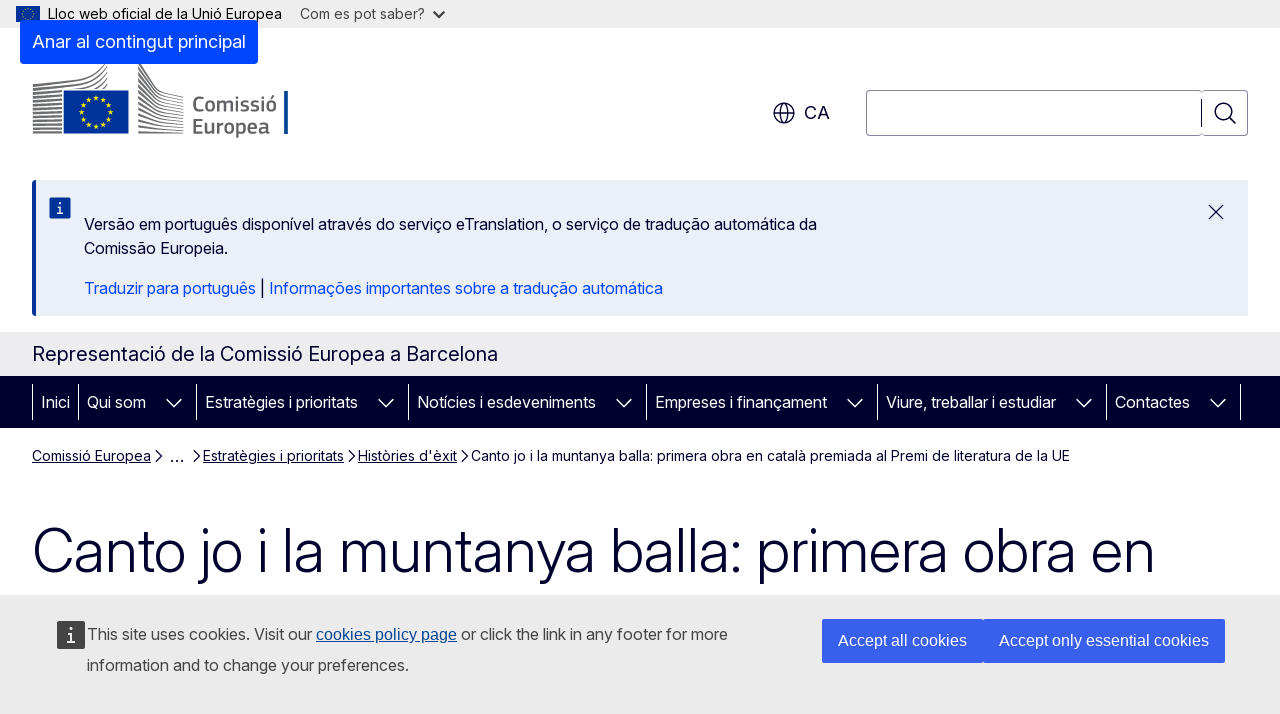

--- FILE ---
content_type: text/html; charset=UTF-8
request_url: https://barcelona.spain.representation.ec.europa.eu/estrategies-i-prioritats/histories-dexit/canto-jo-i-la-muntanya-balla-primera-obra-en-catala-premiada-al-premi-de-literatura-de-la-ue_ca?prefLang=pt
body_size: 16843
content:
<!DOCTYPE html>
<html lang="ca" dir="ltr" prefix="og: https://ogp.me/ns#">
  <head>
    <meta charset="utf-8" />
<meta name="description" content="L&#039;any 2020 Canto jo i la muntanya balla d&#039;Irene Solà va convertir-se en la primera obra en català en assolir el Premi de literatura de la UE" />
<meta name="keywords" content="premi cultural" />
<link rel="canonical" href="https://barcelona.spain.representation.ec.europa.eu/estrategies-i-prioritats/histories-dexit/canto-jo-i-la-muntanya-balla-primera-obra-en-catala-premiada-al-premi-de-literatura-de-la-ue_ca" />
<meta property="og:determiner" content="auto" />
<meta property="og:site_name" content="Representació de la Comissió Europea a Barcelona" />
<meta property="og:type" content="website" />
<meta property="og:url" content="https://barcelona.spain.representation.ec.europa.eu/estrategies-i-prioritats/histories-dexit/canto-jo-i-la-muntanya-balla-primera-obra-en-catala-premiada-al-premi-de-literatura-de-la-ue_ca" />
<meta property="og:title" content="Canto jo i la muntanya balla: primera obra en català premiada al Premi de literatura de la UE" />
<meta property="og:description" content="L&#039;any 2020 Canto jo i la muntanya balla d&#039;Irene Solà va convertir-se en la primera obra en català en assolir el Premi de literatura de la UE" />
<meta name="twitter:card" content="summary_large_image" />
<meta name="twitter:description" content="L&#039;any 2020 Canto jo i la muntanya balla d&#039;Irene Solà va convertir-se en la primera obra en català en assolir el Premi de literatura de la UE" />
<meta name="twitter:title" content="Canto jo i la muntanya balla: primera obra en català premiada al Premi de literatura de la UE" />
<meta property="og:image" content="https://barcelona.spain.representation.ec.europa.eu/profiles/contrib/ewcms/modules/ewcms_seo/assets/images/ec-socialmedia-fallback.png" />
<meta property="og:image:alt" content="Representació de la Comissió Europea a Barcelona" />
<meta name="twitter:image" content="https://barcelona.spain.representation.ec.europa.eu/profiles/contrib/ewcms/modules/ewcms_seo/assets/images/ec-socialmedia-fallback.png" />
<meta name="twitter:image:alt" content="Representació de la Comissió Europea a Barcelona" />
<meta http-equiv="X-UA-Compatible" content="IE=edge,chrome=1" />
<meta name="Generator" content="Drupal 11 (https://www.drupal.org)" />
<meta name="MobileOptimized" content="width" />
<meta name="HandheldFriendly" content="true" />
<meta name="viewport" content="width=device-width, initial-scale=1.0" />
<script type="application/json">{"service":"preview","position":"before"}</script>
<script type="application/ld+json">{
    "@context": "https:\/\/schema.org",
    "@type": "BreadcrumbList",
    "itemListElement": [
        {
            "@type": "ListItem",
            "position": 1,
            "item": {
                "@id": "https:\/\/ec.europa.eu\/info\/index_ca",
                "name": "Comissió Europea"
            }
        },
        {
            "@type": "ListItem",
            "position": 2,
            "item": {
                "@id": "https:\/\/barcelona.spain.representation.ec.europa.eu\/index_ca",
                "name": "Representació de la Comissió Europea a Barcelona"
            }
        },
        {
            "@type": "ListItem",
            "position": 3,
            "item": {
                "@id": "https:\/\/barcelona.spain.representation.ec.europa.eu\/estrategies-i-prioritats_ca",
                "name": "Estratègies i prioritats"
            }
        },
        {
            "@type": "ListItem",
            "position": 4,
            "item": {
                "@id": "https:\/\/barcelona.spain.representation.ec.europa.eu\/estrategies-i-prioritats\/histories-dexit_ca",
                "name": "Històries d\u0026#039;èxit"
            }
        },
        {
            "@type": "ListItem",
            "position": 5,
            "item": {
                "@id": "https:\/\/barcelona.spain.representation.ec.europa.eu\/estrategies-i-prioritats\/histories-dexit\/canto-jo-i-la-muntanya-balla-primera-obra-en-catala-premiada-al-premi-de-literatura-de-la-ue_ca",
                "name": "Canto jo i la muntanya balla: primera obra en català premiada al Premi de literatura de la UE"
            }
        }
    ]
}</script>
<link rel="icon" href="/themes/contrib/oe_theme/images/favicons/ec/favicon.ico" type="image/vnd.microsoft.icon" />
<link rel="alternate" hreflang="es" href="https://barcelona.spain.representation.ec.europa.eu/estrategies-i-prioritats/histories-dexit/canto-jo-i-la-muntanya-balla-primera-obra-en-catala-premiada-al-premi-de-literatura-de-la-ue_es" />
<link rel="alternate" hreflang="ca" href="https://barcelona.spain.representation.ec.europa.eu/estrategies-i-prioritats/histories-dexit/canto-jo-i-la-muntanya-balla-primera-obra-en-catala-premiada-al-premi-de-literatura-de-la-ue_ca" />
<link rel="icon" href="/themes/contrib/oe_theme/images/favicons/ec/favicon.svg" type="image/svg+xml" />
<link rel="apple-touch-icon" href="/themes/contrib/oe_theme/images/favicons/ec/favicon.png" />

    <title>Canto jo i la muntanya balla: primera obra en català premiada al Premi de literatura de la UE - Representació de la Comissió Europea a Barcelona</title>
    <link rel="stylesheet" media="all" href="/sites/default/files/css/css_EhvWAwlkcmQmmq0Ae3RforX6wwnbnbX6s7OStSrv2Qc.css?delta=0&amp;language=ca&amp;theme=ewcms_theme&amp;include=eJxFyUEOwyAMBdELITgSMuGnIGFs2UZVbl91lc0s3uB7sRf8W0NkxdTE6JOKgBt6vsWYImBJUGOAUS5hlY0ddc1mZE_F9V61uSMpGX2MdHjpdpRWfiWfraet6QM9-eMBLo0cPzOBNy0" />
<link rel="stylesheet" media="all" href="/sites/default/files/css/css_2Qf_YlplbjBVKIXNZ4c5E6KoylSNrhfIVLr9t-L_Fgk.css?delta=1&amp;language=ca&amp;theme=ewcms_theme&amp;include=eJxFyUEOwyAMBdELITgSMuGnIGFs2UZVbl91lc0s3uB7sRf8W0NkxdTE6JOKgBt6vsWYImBJUGOAUS5hlY0ddc1mZE_F9V61uSMpGX2MdHjpdpRWfiWfraet6QM9-eMBLo0cPzOBNy0" />
<link rel="stylesheet" media="print" href="/sites/default/files/css/css_A9wFHXKmIl_D12paDTq3fY-W0_lXp7lkBLYbqBQnOz0.css?delta=2&amp;language=ca&amp;theme=ewcms_theme&amp;include=eJxFyUEOwyAMBdELITgSMuGnIGFs2UZVbl91lc0s3uB7sRf8W0NkxdTE6JOKgBt6vsWYImBJUGOAUS5hlY0ddc1mZE_F9V61uSMpGX2MdHjpdpRWfiWfraet6QM9-eMBLo0cPzOBNy0" />
<link rel="stylesheet" media="all" href="/sites/default/files/css/css_TyU2BwxkQG2-zzGaU25fTkiS1l9LrMSJ5pUl6sbF0m0.css?delta=3&amp;language=ca&amp;theme=ewcms_theme&amp;include=eJxFyUEOwyAMBdELITgSMuGnIGFs2UZVbl91lc0s3uB7sRf8W0NkxdTE6JOKgBt6vsWYImBJUGOAUS5hlY0ddc1mZE_F9V61uSMpGX2MdHjpdpRWfiWfraet6QM9-eMBLo0cPzOBNy0" />
<link rel="stylesheet" media="print" href="/sites/default/files/css/css_yxgBe7poTj88gTDTjT2XJalfAZzmKkCM96MsmUgl-uo.css?delta=4&amp;language=ca&amp;theme=ewcms_theme&amp;include=eJxFyUEOwyAMBdELITgSMuGnIGFs2UZVbl91lc0s3uB7sRf8W0NkxdTE6JOKgBt6vsWYImBJUGOAUS5hlY0ddc1mZE_F9V61uSMpGX2MdHjpdpRWfiWfraet6QM9-eMBLo0cPzOBNy0" />
<link rel="stylesheet" media="all" href="/sites/default/files/css/css_tQ56FYQPFX1iEWcoYI1GAVJp9GUMPM5VUE5elNmVRY0.css?delta=5&amp;language=ca&amp;theme=ewcms_theme&amp;include=eJxFyUEOwyAMBdELITgSMuGnIGFs2UZVbl91lc0s3uB7sRf8W0NkxdTE6JOKgBt6vsWYImBJUGOAUS5hlY0ddc1mZE_F9V61uSMpGX2MdHjpdpRWfiWfraet6QM9-eMBLo0cPzOBNy0" />
<link rel="stylesheet" media="print" href="/sites/default/files/css/css_TezqZFYZAZYviKu-dUGr-S_hQ9v3l9-BEdMPS641HKA.css?delta=6&amp;language=ca&amp;theme=ewcms_theme&amp;include=eJxFyUEOwyAMBdELITgSMuGnIGFs2UZVbl91lc0s3uB7sRf8W0NkxdTE6JOKgBt6vsWYImBJUGOAUS5hlY0ddc1mZE_F9V61uSMpGX2MdHjpdpRWfiWfraet6QM9-eMBLo0cPzOBNy0" />

    
  </head>
  <body class="language-ca ecl-typography path-node page-node-type-landing-page">
          <a
  href="#main-content"
  class="ecl-link ecl-link--primary ecl-skip-link"
   id="skip-id"
>Anar al contingut principal</a>

        <div id="cck_here"></div>    <script type="application/json">{"utility":"globan","theme":"light","logo":true,"link":true,"mode":false}</script>

      <div class="dialog-off-canvas-main-canvas" data-off-canvas-main-canvas>
          <header
  class="ecl-site-header ecl-site-header-with-logo-l ecl-site-header--has-menu"
  data-ecl-auto-init="SiteHeader"
>
  
    <div class="ecl-site-header__header">
        <div class="ecl-site-header__inner">
      <div class="ecl-site-header__background">
        <div class="ecl-site-header__header">
          <div class="ecl-site-header__container ecl-container">
            <div class="ecl-site-header__top" data-ecl-site-header-top>
                    <a
    class="ecl-link ecl-link--standalone ecl-site-header__logo-link"
    href="https://commission.europa.eu"
    aria-label="Inici - Comissió Europea"
    data-aria-label-en="Home - European Commission"
  >
                                <picture
  class="ecl-picture ecl-site-header__picture"
   title="Comissi&#x00F3;&#x20;Europea"
><source 
                  srcset="/themes/contrib/oe_theme/dist/ec/images/logo/positive/logo-ec--ca.svg"
                          media="(min-width: 996px)"
                      ><img 
          class="ecl-site-header__logo-image ecl-site-header__logo-image--l"
              src="/themes/contrib/oe_theme/dist/ec/images/logo/logo-ec--mute.svg"
              alt="Logotip de la Comissió Europea"
          ></picture>  </a>


              <div class="ecl-site-header__action">
                  <div class="ecl-site-header__language"><a
    class="ecl-button ecl-button--tertiary ecl-button--neutral ecl-site-header__language-selector"
    href="https://barcelona.spain.representation.ec.europa.eu/estrategies-i-prioritats/histories-dexit/canto-jo-i-la-muntanya-balla-primera-obra-en-catala-premiada-al-premi-de-literatura-de-la-ue_ca"
    data-ecl-language-selector
    role="button"
    aria-label="Change language, current language is català - ca"
      aria-controls="language-list-overlay"
    ><span class="ecl-site-header__language-icon"><span 
  class="wt-icon--global ecl-icon ecl-icon--m ecl-site-header__icon ecl-icon--global"
  aria-hidden="false"
   title="ca" role="img"></span></span>ca</a><div class="ecl-site-header__language-container" id="language-list-overlay" hidden data-ecl-language-list-overlay aria-labelledby="ecl-site-header__language-title" role="dialog"><div class="ecl-site-header__language-header"><div
        class="ecl-site-header__language-title"
        id="ecl-site-header__language-title"
      >Select your language</div><button
  class="ecl-button ecl-button--tertiary ecl-button--neutral ecl-site-header__language-close ecl-button--icon-only"
  type="submit"
   data-ecl-language-list-close
><span class="ecl-button__container"><span class="ecl-button__label" data-ecl-label="true">Tanca</span><span 
  class="wt-icon--close ecl-icon ecl-icon--m ecl-button__icon ecl-icon--close"
  aria-hidden="true"
   data-ecl-icon></span></span></button></div><div
      class="ecl-site-header__language-content"
      data-ecl-language-list-content
    ><div class="ecl-site-header__language-category" data-ecl-language-list-eu><div class="ecl-site-header__language-category-title">EU official languages</div><ul class="ecl-site-header__language-list" translate="no"><li class="ecl-site-header__language-item"><a
  href="https://barcelona.spain.representation.ec.europa.eu/estrategies-i-prioritats/histories-dexit/canto-jo-i-la-muntanya-balla-primera-obra-en-catala-premiada-al-premi-de-literatura-de-la-ue_bg"
  class="ecl-link ecl-link--standalone ecl-link--no-visited ecl-site-header__language-link"
   hreflang="bg"
><span class="ecl-site-header__language-link-code">bg</span><span class="ecl-site-header__language-link-label" lang="bg">български</span></a></li><li class="ecl-site-header__language-item"><a
  href="https://barcelona.spain.representation.ec.europa.eu/estrategies-i-prioritats/histories-dexit/canto-jo-i-la-muntanya-balla-primera-obra-en-catala-premiada-al-premi-de-literatura-de-la-ue_es"
  class="ecl-link ecl-link--standalone ecl-link--no-visited ecl-site-header__language-link"
   hreflang="es"
><span class="ecl-site-header__language-link-code">es</span><span class="ecl-site-header__language-link-label" lang="es">español</span></a></li><li class="ecl-site-header__language-item"><a
  href="https://barcelona.spain.representation.ec.europa.eu/estrategies-i-prioritats/histories-dexit/canto-jo-i-la-muntanya-balla-primera-obra-en-catala-premiada-al-premi-de-literatura-de-la-ue_cs"
  class="ecl-link ecl-link--standalone ecl-link--no-visited ecl-site-header__language-link"
   hreflang="cs"
><span class="ecl-site-header__language-link-code">cs</span><span class="ecl-site-header__language-link-label" lang="cs">čeština</span></a></li><li class="ecl-site-header__language-item"><a
  href="https://barcelona.spain.representation.ec.europa.eu/estrategies-i-prioritats/histories-dexit/canto-jo-i-la-muntanya-balla-primera-obra-en-catala-premiada-al-premi-de-literatura-de-la-ue_da"
  class="ecl-link ecl-link--standalone ecl-link--no-visited ecl-site-header__language-link"
   hreflang="da"
><span class="ecl-site-header__language-link-code">da</span><span class="ecl-site-header__language-link-label" lang="da">dansk</span></a></li><li class="ecl-site-header__language-item"><a
  href="https://barcelona.spain.representation.ec.europa.eu/estrategies-i-prioritats/histories-dexit/canto-jo-i-la-muntanya-balla-primera-obra-en-catala-premiada-al-premi-de-literatura-de-la-ue_de"
  class="ecl-link ecl-link--standalone ecl-link--no-visited ecl-site-header__language-link"
   hreflang="de"
><span class="ecl-site-header__language-link-code">de</span><span class="ecl-site-header__language-link-label" lang="de">Deutsch</span></a></li><li class="ecl-site-header__language-item"><a
  href="https://barcelona.spain.representation.ec.europa.eu/estrategies-i-prioritats/histories-dexit/canto-jo-i-la-muntanya-balla-primera-obra-en-catala-premiada-al-premi-de-literatura-de-la-ue_et"
  class="ecl-link ecl-link--standalone ecl-link--no-visited ecl-site-header__language-link"
   hreflang="et"
><span class="ecl-site-header__language-link-code">et</span><span class="ecl-site-header__language-link-label" lang="et">eesti</span></a></li><li class="ecl-site-header__language-item"><a
  href="https://barcelona.spain.representation.ec.europa.eu/estrategies-i-prioritats/histories-dexit/canto-jo-i-la-muntanya-balla-primera-obra-en-catala-premiada-al-premi-de-literatura-de-la-ue_el"
  class="ecl-link ecl-link--standalone ecl-link--no-visited ecl-site-header__language-link"
   hreflang="el"
><span class="ecl-site-header__language-link-code">el</span><span class="ecl-site-header__language-link-label" lang="el">ελληνικά</span></a></li><li class="ecl-site-header__language-item"><a
  href="https://barcelona.spain.representation.ec.europa.eu/estrategies-i-prioritats/histories-dexit/canto-jo-i-la-muntanya-balla-primera-obra-en-catala-premiada-al-premi-de-literatura-de-la-ue_en"
  class="ecl-link ecl-link--standalone ecl-link--no-visited ecl-site-header__language-link"
   hreflang="en"
><span class="ecl-site-header__language-link-code">en</span><span class="ecl-site-header__language-link-label" lang="en">English</span></a></li><li class="ecl-site-header__language-item"><a
  href="https://barcelona.spain.representation.ec.europa.eu/estrategies-i-prioritats/histories-dexit/canto-jo-i-la-muntanya-balla-primera-obra-en-catala-premiada-al-premi-de-literatura-de-la-ue_fr"
  class="ecl-link ecl-link--standalone ecl-link--no-visited ecl-site-header__language-link"
   hreflang="fr"
><span class="ecl-site-header__language-link-code">fr</span><span class="ecl-site-header__language-link-label" lang="fr">français</span></a></li><li class="ecl-site-header__language-item"><a
  href="https://barcelona.spain.representation.ec.europa.eu/estrategies-i-prioritats/histories-dexit/canto-jo-i-la-muntanya-balla-primera-obra-en-catala-premiada-al-premi-de-literatura-de-la-ue_ga"
  class="ecl-link ecl-link--standalone ecl-link--no-visited ecl-site-header__language-link"
   hreflang="ga"
><span class="ecl-site-header__language-link-code">ga</span><span class="ecl-site-header__language-link-label" lang="ga">Gaeilge</span></a></li><li class="ecl-site-header__language-item"><a
  href="https://barcelona.spain.representation.ec.europa.eu/estrategies-i-prioritats/histories-dexit/canto-jo-i-la-muntanya-balla-primera-obra-en-catala-premiada-al-premi-de-literatura-de-la-ue_hr"
  class="ecl-link ecl-link--standalone ecl-link--no-visited ecl-site-header__language-link"
   hreflang="hr"
><span class="ecl-site-header__language-link-code">hr</span><span class="ecl-site-header__language-link-label" lang="hr">hrvatski</span></a></li><li class="ecl-site-header__language-item"><a
  href="https://barcelona.spain.representation.ec.europa.eu/estrategies-i-prioritats/histories-dexit/canto-jo-i-la-muntanya-balla-primera-obra-en-catala-premiada-al-premi-de-literatura-de-la-ue_it"
  class="ecl-link ecl-link--standalone ecl-link--no-visited ecl-site-header__language-link"
   hreflang="it"
><span class="ecl-site-header__language-link-code">it</span><span class="ecl-site-header__language-link-label" lang="it">italiano</span></a></li><li class="ecl-site-header__language-item"><a
  href="https://barcelona.spain.representation.ec.europa.eu/estrategies-i-prioritats/histories-dexit/canto-jo-i-la-muntanya-balla-primera-obra-en-catala-premiada-al-premi-de-literatura-de-la-ue_lv"
  class="ecl-link ecl-link--standalone ecl-link--no-visited ecl-site-header__language-link"
   hreflang="lv"
><span class="ecl-site-header__language-link-code">lv</span><span class="ecl-site-header__language-link-label" lang="lv">latviešu</span></a></li><li class="ecl-site-header__language-item"><a
  href="https://barcelona.spain.representation.ec.europa.eu/estrategies-i-prioritats/histories-dexit/canto-jo-i-la-muntanya-balla-primera-obra-en-catala-premiada-al-premi-de-literatura-de-la-ue_lt"
  class="ecl-link ecl-link--standalone ecl-link--no-visited ecl-site-header__language-link"
   hreflang="lt"
><span class="ecl-site-header__language-link-code">lt</span><span class="ecl-site-header__language-link-label" lang="lt">lietuvių</span></a></li><li class="ecl-site-header__language-item"><a
  href="https://barcelona.spain.representation.ec.europa.eu/estrategies-i-prioritats/histories-dexit/canto-jo-i-la-muntanya-balla-primera-obra-en-catala-premiada-al-premi-de-literatura-de-la-ue_hu"
  class="ecl-link ecl-link--standalone ecl-link--no-visited ecl-site-header__language-link"
   hreflang="hu"
><span class="ecl-site-header__language-link-code">hu</span><span class="ecl-site-header__language-link-label" lang="hu">magyar</span></a></li><li class="ecl-site-header__language-item"><a
  href="https://barcelona.spain.representation.ec.europa.eu/estrategies-i-prioritats/histories-dexit/canto-jo-i-la-muntanya-balla-primera-obra-en-catala-premiada-al-premi-de-literatura-de-la-ue_mt"
  class="ecl-link ecl-link--standalone ecl-link--no-visited ecl-site-header__language-link"
   hreflang="mt"
><span class="ecl-site-header__language-link-code">mt</span><span class="ecl-site-header__language-link-label" lang="mt">Malti</span></a></li><li class="ecl-site-header__language-item"><a
  href="https://barcelona.spain.representation.ec.europa.eu/estrategies-i-prioritats/histories-dexit/canto-jo-i-la-muntanya-balla-primera-obra-en-catala-premiada-al-premi-de-literatura-de-la-ue_nl"
  class="ecl-link ecl-link--standalone ecl-link--no-visited ecl-site-header__language-link"
   hreflang="nl"
><span class="ecl-site-header__language-link-code">nl</span><span class="ecl-site-header__language-link-label" lang="nl">Nederlands</span></a></li><li class="ecl-site-header__language-item"><a
  href="https://barcelona.spain.representation.ec.europa.eu/estrategies-i-prioritats/histories-dexit/canto-jo-i-la-muntanya-balla-primera-obra-en-catala-premiada-al-premi-de-literatura-de-la-ue_pl"
  class="ecl-link ecl-link--standalone ecl-link--no-visited ecl-site-header__language-link"
   hreflang="pl"
><span class="ecl-site-header__language-link-code">pl</span><span class="ecl-site-header__language-link-label" lang="pl">polski</span></a></li><li class="ecl-site-header__language-item"><a
  href="https://barcelona.spain.representation.ec.europa.eu/estrategies-i-prioritats/histories-dexit/canto-jo-i-la-muntanya-balla-primera-obra-en-catala-premiada-al-premi-de-literatura-de-la-ue_pt"
  class="ecl-link ecl-link--standalone ecl-link--no-visited ecl-site-header__language-link"
   hreflang="pt"
><span class="ecl-site-header__language-link-code">pt</span><span class="ecl-site-header__language-link-label" lang="pt">português</span></a></li><li class="ecl-site-header__language-item"><a
  href="https://barcelona.spain.representation.ec.europa.eu/estrategies-i-prioritats/histories-dexit/canto-jo-i-la-muntanya-balla-primera-obra-en-catala-premiada-al-premi-de-literatura-de-la-ue_ro"
  class="ecl-link ecl-link--standalone ecl-link--no-visited ecl-site-header__language-link"
   hreflang="ro"
><span class="ecl-site-header__language-link-code">ro</span><span class="ecl-site-header__language-link-label" lang="ro">română</span></a></li><li class="ecl-site-header__language-item"><a
  href="https://barcelona.spain.representation.ec.europa.eu/estrategies-i-prioritats/histories-dexit/canto-jo-i-la-muntanya-balla-primera-obra-en-catala-premiada-al-premi-de-literatura-de-la-ue_sk"
  class="ecl-link ecl-link--standalone ecl-link--no-visited ecl-site-header__language-link"
   hreflang="sk"
><span class="ecl-site-header__language-link-code">sk</span><span class="ecl-site-header__language-link-label" lang="sk">slovenčina</span></a></li><li class="ecl-site-header__language-item"><a
  href="https://barcelona.spain.representation.ec.europa.eu/estrategies-i-prioritats/histories-dexit/canto-jo-i-la-muntanya-balla-primera-obra-en-catala-premiada-al-premi-de-literatura-de-la-ue_sl"
  class="ecl-link ecl-link--standalone ecl-link--no-visited ecl-site-header__language-link"
   hreflang="sl"
><span class="ecl-site-header__language-link-code">sl</span><span class="ecl-site-header__language-link-label" lang="sl">slovenščina</span></a></li><li class="ecl-site-header__language-item"><a
  href="https://barcelona.spain.representation.ec.europa.eu/estrategies-i-prioritats/histories-dexit/canto-jo-i-la-muntanya-balla-primera-obra-en-catala-premiada-al-premi-de-literatura-de-la-ue_fi"
  class="ecl-link ecl-link--standalone ecl-link--no-visited ecl-site-header__language-link"
   hreflang="fi"
><span class="ecl-site-header__language-link-code">fi</span><span class="ecl-site-header__language-link-label" lang="fi">suomi</span></a></li><li class="ecl-site-header__language-item"><a
  href="https://barcelona.spain.representation.ec.europa.eu/estrategies-i-prioritats/histories-dexit/canto-jo-i-la-muntanya-balla-primera-obra-en-catala-premiada-al-premi-de-literatura-de-la-ue_sv"
  class="ecl-link ecl-link--standalone ecl-link--no-visited ecl-site-header__language-link"
   hreflang="sv"
><span class="ecl-site-header__language-link-code">sv</span><span class="ecl-site-header__language-link-label" lang="sv">svenska</span></a></li></ul></div><div class="ecl-site-header__language-category" data-ecl-language-list-non-eu><div class="ecl-site-header__language-category-title">Altres llengües</div><ul class="ecl-site-header__language-list" translate="no"><li class="ecl-site-header__language-item"><a
  href="https://barcelona.spain.representation.ec.europa.eu/estrategies-i-prioritats/histories-dexit/canto-jo-i-la-muntanya-balla-primera-obra-en-catala-premiada-al-premi-de-literatura-de-la-ue_ca"
  class="ecl-link ecl-link--standalone ecl-link--no-visited ecl-site-header__language-link ecl-site-header__language-link--active"
   lang="ca" hreflang="ca"
><span class="ecl-site-header__language-link-code">ca</span><span class="ecl-site-header__language-link-label">català</span></a></li></ul></div></div></div></div>
<div class="ecl-site-header__search-container" role="search">
  <a
    class="ecl-button ecl-button--tertiary ecl-site-header__search-toggle"
    href=""
    data-ecl-search-toggle="true"
    aria-controls=""
    aria-expanded="false"
  ><span 
  class="wt-icon--search ecl-icon ecl-icon--s ecl-site-header__icon ecl-icon--search"
  aria-hidden="true"
   role="img"></span></a>
  <script type="application/json">{"service":"search","version":"2.0","form":".ecl-search-form","filters":{"scope":{"sites":[{"selected":true,"name":"Representaci\u00f3 de la Comissi\u00f3 Europea a Barcelona","id":["comm-ewcms-barcelona"]}]}}}</script>
<form
  class="ecl-search-form ecl-site-header__search"
  role="search"
   class="oe-search-search-form" data-drupal-selector="oe-search-search-form" action="/estrategies-i-prioritats/histories-dexit/canto-jo-i-la-muntanya-balla-primera-obra-en-catala-premiada-al-premi-de-literatura-de-la-ue_ca?prefLang=pt" method="post" id="oe-search-search-form" accept-charset="UTF-8" data-ecl-search-form
><div class="ecl-form-group"><label
                  for="edit-keys"
            id="edit-keys-label"
          class="ecl-form-label ecl-search-form__label"
    >Cerca</label><input
      id="edit-keys"
      class="ecl-text-input ecl-text-input--m ecl-search-form__text-input form-search ecl-search-form__text-input"
      name="keys"
        type="search"
            
  ></div><button
  class="ecl-button ecl-button--tertiary ecl-search-form__button ecl-search-form__button ecl-button--icon-only"
  type="submit"
  
><span class="ecl-button__container"><span 
  class="wt-icon--search ecl-icon ecl-icon--m ecl-button__icon ecl-icon--search"
  aria-hidden="true"
   data-ecl-icon></span><span class="ecl-button__label" data-ecl-label="true">Cerca</span></span></button><input autocomplete="off" data-drupal-selector="form-ftx2m4q6nnnfz8pufhm2rmo6ilnwsovbozi722d06ig" type="hidden" name="form_build_id" value="form-FtX2M4q6nnNfZ8PUFHM2rMo6ilnwSOvBOzI722d06ig" /><input data-drupal-selector="edit-oe-search-search-form" type="hidden" name="form_id" value="oe_search_search_form" /></form>
  
</div>


              </div>
            </div>
          </div>
        </div>
      </div>
    </div>
  
  </div>
      <div>
    <div id="block-machinetranslation">
  
    
      <div class="ecl-lang-select-page ecl-u-pv-m ecl-u-d-none" id="etrans-block">
  <div class="ecl-container">
    <div class="webtools-etrans--wrapper">
      <div id="webtools-etrans"></div>
      <div class="webtools-etrans--message">
        <div
  class="ecl-notification ecl-notification--info"
  data-ecl-notification
  role="alert"
  data-ecl-auto-init="Notification"
><span 
  class="wt-icon--information ecl-icon ecl-icon--m ecl-notification__icon ecl-icon--information"
  aria-hidden="false"
  ></span><div class="ecl-notification__content"><button
  class="ecl-button ecl-button--tertiary ecl-button--m ecl-button--neutral ecl-notification__close ecl-button--icon-only"
  type="button"
   data-ecl-notification-close
><span class="ecl-button__container"><span class="ecl-button__label" data-ecl-label="true">&nbsp;</span><span 
  class="wt-icon--close ecl-icon ecl-icon--m ecl-button__icon ecl-icon--close"
  aria-hidden="true"
   data-ecl-icon></span></span></button><div class="ecl-notification__description">&nbsp;</div></div></div>      </div>
    </div>
  </div>
</div>
<div class="ecl-lang-select-page ecl-u-pv-m ecl-u-d-none" id="no-etrans-block">
  <div class="ecl-container">
    <div class="webtools-etrans--wrapper">
      <div id="webtools-etrans"></div>
      <div class="webtools-etrans--message">
        <div
  class="ecl-notification ecl-notification--warning"
  data-ecl-notification
  role="alert"
  data-ecl-auto-init="Notification"
><span 
  class="wt-icon--information ecl-icon ecl-icon--m ecl-notification__icon ecl-icon--information"
  aria-hidden="false"
  ></span><div class="ecl-notification__content"><button
  class="ecl-button ecl-button--tertiary ecl-button--m ecl-button--neutral ecl-notification__close ecl-button--icon-only"
  type="button"
   data-ecl-notification-close
><span class="ecl-button__container"><span class="ecl-button__label" data-ecl-label="true">&nbsp;</span><span 
  class="wt-icon--close ecl-icon ecl-icon--m ecl-button__icon ecl-icon--close"
  aria-hidden="true"
   data-ecl-icon></span></span></button><div class="ecl-notification__description">&nbsp;</div></div></div>      </div>
    </div>
  </div>
</div>

  </div>

  </div>

  
          <div class="ecl-site-header__banner">
      <div class="ecl-container">
                  <div class="ecl-site-header__site-name">Representació de la Comissió Europea a Barcelona</div>
                      </div>
    </div>
      <div id="block-ewcms-theme-horizontal-menu">
  
    
      <div style="height: 0">&nbsp;</div><div class="ewcms-horizontal-menu">
      
                                                                                                                                              
                                                                                                          
                                                                                                                                                                
                                                                      
                                                                                                                                                                                                    
                                                                                        
          
      <nav
  class="ecl-menu"
  data-ecl-menu
  data-ecl-menu-max-lines="2"
  data-ecl-auto-init="Menu"
      data-ecl-menu-label-open="Menu"
        data-ecl-menu-label-close="Tanca"
    role="navigation" aria-label="Navegaci&#x00F3;&#x20;pel&#x20;lloc"
><div class="ecl-menu__overlay"></div><div class="ecl-container ecl-menu__container"><button
  class="ecl-button ecl-button--tertiary ecl-button--neutral ecl-menu__open ecl-button--icon-only"
  type="button"
   data-ecl-menu-open aria-expanded="false"
><span class="ecl-button__container"><span 
  class="wt-icon--hamburger ecl-icon ecl-icon--m ecl-button__icon ecl-icon--hamburger"
  aria-hidden="true"
   data-ecl-icon></span><span 
  class="wt-icon--close ecl-icon ecl-icon--m ecl-button__icon ecl-icon--close"
  aria-hidden="true"
   data-ecl-icon></span><span class="ecl-button__label" data-ecl-label="true">Menu</span></span></button><section class="ecl-menu__inner" data-ecl-menu-inner aria-label="Menu"><header class="ecl-menu__inner-header"><button
  class="ecl-button ecl-button--tertiary ecl-menu__close ecl-button--icon-only"
  type="submit"
   data-ecl-menu-close
><span class="ecl-button__container"><span class="ecl-button__label" data-ecl-label="true">Tanca</span><span 
  class="wt-icon--close ecl-icon ecl-icon--m ecl-button__icon ecl-icon--close"
  aria-hidden="true"
   data-ecl-icon></span></span></button><div class="ecl-menu__title">Menu</div><button
  class="ecl-button ecl-button--tertiary ecl-menu__back"
  type="submit"
   data-ecl-menu-back
><span class="ecl-button__container"><span 
  class="wt-icon--corner-arrow ecl-icon ecl-icon--xs ecl-icon--rotate-270 ecl-button__icon ecl-icon--corner-arrow"
  aria-hidden="true"
   data-ecl-icon></span><span class="ecl-button__label" data-ecl-label="true">Back</span></span></button></header><button
  class="ecl-button ecl-button--tertiary ecl-menu__item ecl-menu__items-previous ecl-button--icon-only"
  type="button"
   data-ecl-menu-items-previous tabindex="-1"
><span class="ecl-button__container"><span 
  class="wt-icon--corner-arrow ecl-icon ecl-icon--s ecl-icon--rotate-270 ecl-button__icon ecl-icon--corner-arrow"
  aria-hidden="true"
   data-ecl-icon></span><span class="ecl-button__label" data-ecl-label="true">Previous items</span></span></button><button
  class="ecl-button ecl-button--tertiary ecl-menu__item ecl-menu__items-next ecl-button--icon-only"
  type="button"
   data-ecl-menu-items-next tabindex="-1"
><span class="ecl-button__container"><span 
  class="wt-icon--corner-arrow ecl-icon ecl-icon--s ecl-icon--rotate-90 ecl-button__icon ecl-icon--corner-arrow"
  aria-hidden="true"
   data-ecl-icon></span><span class="ecl-button__label" data-ecl-label="true">Next items</span></span></button><ul class="ecl-menu__list" data-ecl-menu-list><li class="ecl-menu__item" data-ecl-menu-item id="ecl-menu-item-ecl-menu-505369374-0"><a
  href="/index_ca?prefLang=pt"
  class="ecl-link ecl-link--standalone ecl-menu__link"
   data-untranslated-label="Home" data-active-path="&#x2F;" data-ecl-menu-link id="ecl-menu-item-ecl-menu-505369374-0-link"
>Inici</a></li><li class="ecl-menu__item ecl-menu__item--has-children" data-ecl-menu-item data-ecl-has-children aria-haspopup aria-expanded="false" id="ecl-menu-item-ecl-menu-505369374-1"><a
  href="/qui-som_ca?prefLang=pt"
  class="ecl-link ecl-link--standalone ecl-menu__link"
   data-untranslated-label="Qui&#x20;som" data-active-path="&#x2F;node&#x2F;12" data-ecl-menu-link id="ecl-menu-item-ecl-menu-505369374-1-link"
>Qui som</a><button
  class="ecl-button ecl-button--tertiary ecl-button--neutral ecl-menu__button-caret ecl-button--icon-only"
  type="button"
   data-ecl-menu-caret aria-label="Accedir&#x20;als&#x20;subelements" aria-describedby="ecl-menu-item-ecl-menu-505369374-1-link" aria-expanded="false"
><span class="ecl-button__container"><span 
  class="wt-icon--corner-arrow ecl-icon ecl-icon--xs ecl-icon--rotate-180 ecl-button__icon ecl-icon--corner-arrow"
  aria-hidden="true"
   data-ecl-icon></span></span></button><div
    class="ecl-menu__mega"
    data-ecl-menu-mega
  ><ul class="ecl-menu__sublist"><li
        class="ecl-menu__subitem"
        data-ecl-menu-subitem
      ><a
  href="/qui-som/que-fem_ca?prefLang=pt"
  class="ecl-link ecl-link--standalone ecl-menu__sublink"
   data-untranslated-label="Qu&#x00E8;&#x20;fem" data-active-path="&#x2F;node&#x2F;13"
>Què fem</a></li><li
        class="ecl-menu__subitem"
        data-ecl-menu-subitem
      ><a
  href="/qui-som/el-nostre-equip_ca?prefLang=pt"
  class="ecl-link ecl-link--standalone ecl-menu__sublink"
   data-untranslated-label="El&#x20;nostre&#x20;equip" data-active-path="&#x2F;node&#x2F;14"
>El nostre equip</a></li><li
        class="ecl-menu__subitem"
        data-ecl-menu-subitem
      ><a
  href="/qui-som/contacte_ca?prefLang=pt"
  class="ecl-link ecl-link--standalone ecl-menu__sublink"
   data-untranslated-label="Contacte" data-active-path="&#x2F;node&#x2F;15"
>Contacte</a></li><li
        class="ecl-menu__subitem"
        data-ecl-menu-subitem
      ><a
  href="https://spain.representation.ec.europa.eu"
  class="ecl-link ecl-link--standalone ecl-menu__sublink"
   data-untranslated-label="Representaci&#x00F3;&#x20;a&#x20;Espanya" data-active-path="&#x2F;node&#x2F;16"
>Representació a Espanya</a></li><li
        class="ecl-menu__subitem"
        data-ecl-menu-subitem
      ><a
  href="/qui-som/espanya-la-ue_ca?prefLang=pt"
  class="ecl-link ecl-link--standalone ecl-menu__sublink"
   data-untranslated-label="Espanya&#x20;a&#x20;la&#x20;UE" data-active-path="&#x2F;node&#x2F;17"
>Espanya a la UE</a></li><li
        class="ecl-menu__subitem"
        data-ecl-menu-subitem
      ><a
  href="/qui-som/introduccio-la-ue_ca?prefLang=pt"
  class="ecl-link ecl-link--standalone ecl-menu__sublink"
   data-untranslated-label="Introducci&#x00F3;&#x20;a&#x20;la&#x20;UE" data-active-path="&#x2F;node&#x2F;18"
>Introducció a la UE</a></li><li
        class="ecl-menu__subitem"
        data-ecl-menu-subitem
      ><a
  href="/qui-som/el-catala-la-ue_ca?prefLang=pt"
  class="ecl-link ecl-link--standalone ecl-menu__sublink"
   data-untranslated-label="El&#x20;catal&#x00E0;&#x20;a&#x20;la&#x20;UE" data-active-path="&#x2F;node&#x2F;72"
>El català a la UE</a></li><li class="ecl-menu__subitem ecl-menu__see-all"><a
  href="/qui-som_ca?prefLang=pt"
  class="ecl-link ecl-link--standalone ecl-link--icon ecl-menu__sublink"
  
><span 
      class="ecl-link__label">Veure-ho tot</span><span 
  class="wt-icon--arrow-left ecl-icon ecl-icon--xs ecl-icon--rotate-180 ecl-link__icon ecl-icon--arrow-left"
  aria-hidden="true"
  ></span></a></li></ul></div></li><li class="ecl-menu__item ecl-menu__item--has-children" data-ecl-menu-item data-ecl-has-children aria-haspopup aria-expanded="false" id="ecl-menu-item-ecl-menu-505369374-2"><a
  href="/estrategies-i-prioritats_ca?prefLang=pt"
  class="ecl-link ecl-link--standalone ecl-menu__link"
   data-untranslated-label="Estrat&#x00E8;gies&#x20;i&#x20;prioritats" data-active-path="&#x2F;node&#x2F;19" data-ecl-menu-link id="ecl-menu-item-ecl-menu-505369374-2-link"
>Estratègies i prioritats</a><button
  class="ecl-button ecl-button--tertiary ecl-button--neutral ecl-menu__button-caret ecl-button--icon-only"
  type="button"
   data-ecl-menu-caret aria-label="Accedir&#x20;als&#x20;subelements" aria-describedby="ecl-menu-item-ecl-menu-505369374-2-link" aria-expanded="false"
><span class="ecl-button__container"><span 
  class="wt-icon--corner-arrow ecl-icon ecl-icon--xs ecl-icon--rotate-180 ecl-button__icon ecl-icon--corner-arrow"
  aria-hidden="true"
   data-ecl-icon></span></span></button><div
    class="ecl-menu__mega"
    data-ecl-menu-mega
  ><ul class="ecl-menu__sublist"><li
        class="ecl-menu__subitem"
        data-ecl-menu-subitem
      ><a
  href="/estrategies-i-prioritats/prioritats-de-la-comissio-europea-2024-2029_ca?prefLang=pt"
  class="ecl-link ecl-link--standalone ecl-menu__sublink"
   data-untranslated-label="Prioritats&#x20;de&#x20;la&#x20;Comissi&#x00F3;&#x20;Europea&#x3A;&#x20;2024-2029" data-active-path="&#x2F;node&#x2F;1575"
>Prioritats de la Comissió Europea: 2024-2029</a></li><li
        class="ecl-menu__subitem"
        data-ecl-menu-subitem
      ><a
  href="/estrategies-i-prioritats/nextgenerationeu-el-pla-de-recuperacio-de-la-ue-espanya_ca?prefLang=pt"
  class="ecl-link ecl-link--standalone ecl-menu__sublink"
   data-untranslated-label="NextGenerationEU,&#x20;el&#x20;pla&#x20;de&#x20;recuperaci&#x00F3;&#x20;de&#x20;la&#x20;UE&#x20;per&#x20;a&#x20;Espanya" data-active-path="&#x2F;node&#x2F;21"
>NextGenerationEU, el pla de recuperació de la UE per a Espanya</a></li><li
        class="ecl-menu__subitem"
        data-ecl-menu-subitem
      ><a
  href="/estrategies-i-prioritats/politiques-clau-de-la-ue-catalunya-i-les-illes-balears_ca?prefLang=pt"
  class="ecl-link ecl-link--standalone ecl-menu__sublink"
   data-untranslated-label="Pol&#x00ED;tiques&#x20;clau&#x20;de&#x20;la&#x20;UE&#x20;a&#x20;Catalunya&#x20;i&#x20;les&#x20;Illes&#x20;Balears&#x20;" data-active-path="&#x2F;node&#x2F;22"
>Polítiques clau de la UE a Catalunya i les Illes Balears </a></li><li
        class="ecl-menu__subitem"
        data-ecl-menu-subitem
      ><a
  href="/estrategies-i-prioritats/eulc-construir-europa-amb-els-representants-locals_ca?prefLang=pt"
  class="ecl-link ecl-link--standalone ecl-menu__sublink"
   data-untranslated-label="EULC&#x3A;&#x20;Construir&#x20;Europa&#x20;amb&#x20;els&#x20;Representants&#x20;Locals" data-active-path="&#x2F;node&#x2F;1229"
>EULC: Construir Europa amb els Representants Locals</a></li><li
        class="ecl-menu__subitem"
        data-ecl-menu-subitem
      ><a
  href="/estrategies-i-prioritats/histories-dexit_ca?prefLang=pt"
  class="ecl-link ecl-link--standalone ecl-menu__sublink"
   data-untranslated-label="Hist&#x00F2;ries&#x20;d&#x27;&#x00E8;xit" data-active-path="&#x2F;node&#x2F;24"
>Històries d&#039;èxit</a></li><li class="ecl-menu__subitem ecl-menu__see-all"><a
  href="/estrategies-i-prioritats_ca?prefLang=pt"
  class="ecl-link ecl-link--standalone ecl-link--icon ecl-menu__sublink"
  
><span 
      class="ecl-link__label">Veure-ho tot</span><span 
  class="wt-icon--arrow-left ecl-icon ecl-icon--xs ecl-icon--rotate-180 ecl-link__icon ecl-icon--arrow-left"
  aria-hidden="true"
  ></span></a></li></ul></div></li><li class="ecl-menu__item ecl-menu__item--has-children" data-ecl-menu-item data-ecl-has-children aria-haspopup aria-expanded="false" id="ecl-menu-item-ecl-menu-505369374-3"><a
  href="/noticies-i-esdeveniments_ca?prefLang=pt"
  class="ecl-link ecl-link--standalone ecl-menu__link"
   data-untranslated-label="Not&#x00ED;cies&#x20;i&#x20;esdeveniments" data-active-path="&#x2F;node&#x2F;25" data-ecl-menu-link id="ecl-menu-item-ecl-menu-505369374-3-link"
>Notícies i esdeveniments</a><button
  class="ecl-button ecl-button--tertiary ecl-button--neutral ecl-menu__button-caret ecl-button--icon-only"
  type="button"
   data-ecl-menu-caret aria-label="Accedir&#x20;als&#x20;subelements" aria-describedby="ecl-menu-item-ecl-menu-505369374-3-link" aria-expanded="false"
><span class="ecl-button__container"><span 
  class="wt-icon--corner-arrow ecl-icon ecl-icon--xs ecl-icon--rotate-180 ecl-button__icon ecl-icon--corner-arrow"
  aria-hidden="true"
   data-ecl-icon></span></span></button><div
    class="ecl-menu__mega"
    data-ecl-menu-mega
  ><ul class="ecl-menu__sublist"><li
        class="ecl-menu__subitem"
        data-ecl-menu-subitem
      ><a
  href="/noticies-i-esdeveniments/nextgenerationeu-prop-teu_ca?prefLang=pt"
  class="ecl-link ecl-link--standalone ecl-menu__sublink"
   data-untranslated-label="Projectes&#x20;Next&#x20;Generation&#x20;a&#x20;prop&#x20;teu" data-active-path="&#x2F;node&#x2F;721"
>Projectes Next Generation a prop teu</a></li><li
        class="ecl-menu__subitem"
        data-ecl-menu-subitem
      ><a
  href="/noticies-i-esdeveniments/noticies-0_ca?prefLang=pt"
  class="ecl-link ecl-link--standalone ecl-menu__sublink"
   data-untranslated-label="Not&#x00ED;cies" data-active-path="&#x2F;node&#x2F;166"
>Notícies</a></li><li
        class="ecl-menu__subitem"
        data-ecl-menu-subitem
      ><a
  href="/noticies-i-esdeveniments/esdeveniments-0_ca?prefLang=pt"
  class="ecl-link ecl-link--standalone ecl-menu__sublink"
   data-untranslated-label="Esdeveniments" data-active-path="&#x2F;node&#x2F;167"
>Esdeveniments</a></li><li
        class="ecl-menu__subitem"
        data-ecl-menu-subitem
      ><a
  href="/noticies-i-esdeveniments/sala-de-premsa_ca?prefLang=pt"
  class="ecl-link ecl-link--standalone ecl-menu__sublink"
   data-untranslated-label="Sala&#x20;de&#x20;premsa" data-active-path="&#x2F;node&#x2F;26"
>Sala de premsa</a></li><li
        class="ecl-menu__subitem"
        data-ecl-menu-subitem
      ><a
  href="/noticies-i-esdeveniments/videos_ca?prefLang=pt"
  class="ecl-link ecl-link--standalone ecl-menu__sublink"
   data-untranslated-label="V&#x00ED;deos" data-active-path="&#x2F;node&#x2F;712"
>Vídeos</a></li><li
        class="ecl-menu__subitem"
        data-ecl-menu-subitem
      ><a
  href="/noticies-i-esdeveniments/contra-la-desinformacio_ca?prefLang=pt"
  class="ecl-link ecl-link--standalone ecl-menu__sublink"
   data-untranslated-label="Contra&#x20;la&#x20;desinformaci&#x00F3;" data-active-path="&#x2F;node&#x2F;27"
>Contra la desinformació</a></li><li
        class="ecl-menu__subitem"
        data-ecl-menu-subitem
      ><a
  href="/noticies-i-esdeveniments/publicacions_ca?prefLang=pt"
  class="ecl-link ecl-link--standalone ecl-menu__sublink"
   data-untranslated-label="Publicacions" data-active-path="&#x2F;node&#x2F;70"
>Publicacions</a></li><li
        class="ecl-menu__subitem"
        data-ecl-menu-subitem
      ><a
  href="/noticies-i-esdeveniments/ona-europa-la-veu-dels-erasmus_ca?prefLang=pt"
  class="ecl-link ecl-link--standalone ecl-menu__sublink"
   data-untranslated-label="Ona&#x20;Europa&#x3A;&#x20;la&#x20;veu&#x20;dels&#x20;Erasmus&#x20;" data-active-path="&#x2F;node&#x2F;1352"
>Ona Europa: la veu dels Erasmus </a></li><li class="ecl-menu__subitem ecl-menu__see-all"><a
  href="/noticies-i-esdeveniments_ca?prefLang=pt"
  class="ecl-link ecl-link--standalone ecl-link--icon ecl-menu__sublink"
  
><span 
      class="ecl-link__label">Veure-ho tot</span><span 
  class="wt-icon--arrow-left ecl-icon ecl-icon--xs ecl-icon--rotate-180 ecl-link__icon ecl-icon--arrow-left"
  aria-hidden="true"
  ></span></a></li></ul></div></li><li class="ecl-menu__item ecl-menu__item--has-children" data-ecl-menu-item data-ecl-has-children aria-haspopup aria-expanded="false" id="ecl-menu-item-ecl-menu-505369374-4"><a
  href="/empreses-i-financament_ca?prefLang=pt"
  class="ecl-link ecl-link--standalone ecl-menu__link"
   data-untranslated-label="Empreses&#x20;i&#x20;finan&#x00E7;ament" data-active-path="&#x2F;node&#x2F;29" data-ecl-menu-link id="ecl-menu-item-ecl-menu-505369374-4-link"
>Empreses i finançament</a><button
  class="ecl-button ecl-button--tertiary ecl-button--neutral ecl-menu__button-caret ecl-button--icon-only"
  type="button"
   data-ecl-menu-caret aria-label="Accedir&#x20;als&#x20;subelements" aria-describedby="ecl-menu-item-ecl-menu-505369374-4-link" aria-expanded="false"
><span class="ecl-button__container"><span 
  class="wt-icon--corner-arrow ecl-icon ecl-icon--xs ecl-icon--rotate-180 ecl-button__icon ecl-icon--corner-arrow"
  aria-hidden="true"
   data-ecl-icon></span></span></button><div
    class="ecl-menu__mega"
    data-ecl-menu-mega
  ><ul class="ecl-menu__sublist"><li
        class="ecl-menu__subitem"
        data-ecl-menu-subitem
      ><a
  href="/empreses-i-financament/fer-negocis-la-ue_ca?prefLang=pt"
  class="ecl-link ecl-link--standalone ecl-menu__sublink"
   data-untranslated-label="Fer&#x20;negocis&#x20;a&#x20;la&#x20;UE" data-active-path="&#x2F;node&#x2F;30"
>Fer negocis a la UE</a></li><li
        class="ecl-menu__subitem"
        data-ecl-menu-subitem
      ><a
  href="/empreses-i-financament/oportunitats-de-financament-i-subvencions_ca?prefLang=pt"
  class="ecl-link ecl-link--standalone ecl-menu__sublink"
   data-untranslated-label="Oportunitats&#x20;de&#x20;finan&#x00E7;ament&#x20;i&#x20;subvencions" data-active-path="&#x2F;node&#x2F;31"
>Oportunitats de finançament i subvencions</a></li><li
        class="ecl-menu__subitem"
        data-ecl-menu-subitem
      ><a
  href="https://spain.representation.ec.europa.eu/empresas-y-financiacion/licitaciones-y-concursos-publicos_es"
  class="ecl-link ecl-link--standalone ecl-menu__sublink"
   data-untranslated-label="Licitacions&#x20;i&#x20;concursos&#x20;p&#x00FA;blics" data-active-path="&#x2F;node&#x2F;32"
>Licitacions i concursos públics</a></li><li class="ecl-menu__subitem ecl-menu__see-all"><a
  href="/empreses-i-financament_ca?prefLang=pt"
  class="ecl-link ecl-link--standalone ecl-link--icon ecl-menu__sublink"
  
><span 
      class="ecl-link__label">Veure-ho tot</span><span 
  class="wt-icon--arrow-left ecl-icon ecl-icon--xs ecl-icon--rotate-180 ecl-link__icon ecl-icon--arrow-left"
  aria-hidden="true"
  ></span></a></li></ul></div></li><li class="ecl-menu__item ecl-menu__item--has-children" data-ecl-menu-item data-ecl-has-children aria-haspopup aria-expanded="false" id="ecl-menu-item-ecl-menu-505369374-5"><a
  href="/viure-treballar-i-estudiar_ca?prefLang=pt"
  class="ecl-link ecl-link--standalone ecl-menu__link"
   data-untranslated-label="Viure,&#x20;treballar&#x20;i&#x20;estudiar" data-active-path="&#x2F;node&#x2F;33" data-ecl-menu-link id="ecl-menu-item-ecl-menu-505369374-5-link"
>Viure, treballar i estudiar</a><button
  class="ecl-button ecl-button--tertiary ecl-button--neutral ecl-menu__button-caret ecl-button--icon-only"
  type="button"
   data-ecl-menu-caret aria-label="Accedir&#x20;als&#x20;subelements" aria-describedby="ecl-menu-item-ecl-menu-505369374-5-link" aria-expanded="false"
><span class="ecl-button__container"><span 
  class="wt-icon--corner-arrow ecl-icon ecl-icon--xs ecl-icon--rotate-180 ecl-button__icon ecl-icon--corner-arrow"
  aria-hidden="true"
   data-ecl-icon></span></span></button><div
    class="ecl-menu__mega"
    data-ecl-menu-mega
  ><ul class="ecl-menu__sublist"><li
        class="ecl-menu__subitem"
        data-ecl-menu-subitem
      ><a
  href="/viure-treballar-i-estudiar/els-teus-drets_ca?prefLang=pt"
  class="ecl-link ecl-link--standalone ecl-menu__sublink"
   data-untranslated-label="Els&#x20;teus&#x20;drets" data-active-path="&#x2F;node&#x2F;34"
>Els teus drets</a></li><li
        class="ecl-menu__subitem"
        data-ecl-menu-subitem
      ><a
  href="/viure-treballar-i-estudiar/europa-ens-mou_ca?prefLang=pt"
  class="ecl-link ecl-link--standalone ecl-menu__sublink"
   data-untranslated-label="Europa&#x20;ens&#x20;mou" data-active-path="&#x2F;node&#x2F;638"
>Europa ens mou</a></li><li
        class="ecl-menu__subitem"
        data-ecl-menu-subitem
      ><a
  href="/viure-treballar-i-estudiar/donans-la-teva-opinio_ca?prefLang=pt"
  class="ecl-link ecl-link--standalone ecl-menu__sublink"
   data-untranslated-label="Dona&#x27;ns&#x20;la&#x20;teva&#x20;opini&#x00F3;" data-active-path="&#x2F;node&#x2F;35"
>Dona&#039;ns la teva opinió</a></li><li
        class="ecl-menu__subitem"
        data-ecl-menu-subitem
      ><a
  href="/viure-treballar-i-estudiar/viure-en-un-altre-pais-de-la-ue_ca?prefLang=pt"
  class="ecl-link ecl-link--standalone ecl-menu__sublink"
   data-untranslated-label="Viure&#x20;en&#x20;un&#x20;altre&#x20;pa&#x00ED;s&#x20;de&#x20;la&#x20;UE" data-active-path="&#x2F;node&#x2F;36"
>Viure en un altre país de la UE</a></li><li
        class="ecl-menu__subitem"
        data-ecl-menu-subitem
      ><a
  href="/viure-treballar-i-estudiar/treballar-en-un-altre-pais-de-la-ue_ca?prefLang=pt"
  class="ecl-link ecl-link--standalone ecl-menu__sublink"
   data-untranslated-label="Treballar&#x20;en&#x20;un&#x20;altre&#x20;pa&#x00ED;s&#x20;de&#x20;la&#x20;UE" data-active-path="&#x2F;node&#x2F;37"
>Treballar en un altre país de la UE</a></li><li
        class="ecl-menu__subitem"
        data-ecl-menu-subitem
      ><a
  href="/viure-treballar-i-estudiar/viatjar-la-ue_ca?prefLang=pt"
  class="ecl-link ecl-link--standalone ecl-menu__sublink"
   data-untranslated-label="Viatjar&#x20;per&#x20;la&#x20;UE" data-active-path="&#x2F;node&#x2F;38"
>Viatjar per la UE</a></li><li
        class="ecl-menu__subitem"
        data-ecl-menu-subitem
      ><a
  href="/viure-treballar-i-estudiar/treballar-les-institucions-de-la-ue_ca?prefLang=pt"
  class="ecl-link ecl-link--standalone ecl-menu__sublink"
   data-untranslated-label="Treballar&#x20;per&#x20;a&#x20;les&#x20;institucions&#x20;de&#x20;la&#x20;UE" data-active-path="&#x2F;node&#x2F;39"
>Treballar per a les institucions de la UE</a></li><li
        class="ecl-menu__subitem"
        data-ecl-menu-subitem
      ><a
  href="/viure-treballar-i-estudiar/estudiar-aprendre-i-fer-practiques_ca?prefLang=pt"
  class="ecl-link ecl-link--standalone ecl-menu__sublink"
   data-untranslated-label="Estudiar,&#x20;aprendre&#x20;i&#x20;fer&#x20;pr&#x00E0;ctiques" data-active-path="&#x2F;node&#x2F;279"
>Estudiar, aprendre i fer pràctiques</a></li><li
        class="ecl-menu__subitem"
        data-ecl-menu-subitem
      ><a
  href="/viure-treballar-i-estudiar/premis-i-concursos_ca?prefLang=pt"
  class="ecl-link ecl-link--standalone ecl-menu__sublink"
   data-untranslated-label="Premis&#x20;i&#x20;concursos" data-active-path="&#x2F;node&#x2F;392"
>Premis i concursos</a></li><li
        class="ecl-menu__subitem"
        data-ecl-menu-subitem
      ><a
  href="/viure-treballar-i-estudiar/recursos-pedagogics_ca?prefLang=pt"
  class="ecl-link ecl-link--standalone ecl-menu__sublink"
   data-untranslated-label="Recursos&#x20;pedag&#x00F2;gics" data-active-path="&#x2F;node&#x2F;450"
>Recursos pedagògics</a></li><li class="ecl-menu__subitem ecl-menu__see-all"><a
  href="/viure-treballar-i-estudiar_ca?prefLang=pt"
  class="ecl-link ecl-link--standalone ecl-link--icon ecl-menu__sublink"
  
><span 
      class="ecl-link__label">Veure-ho tot</span><span 
  class="wt-icon--arrow-left ecl-icon ecl-icon--xs ecl-icon--rotate-180 ecl-link__icon ecl-icon--arrow-left"
  aria-hidden="true"
  ></span></a></li></ul></div></li><li class="ecl-menu__item ecl-menu__item--has-children" data-ecl-menu-item data-ecl-has-children aria-haspopup aria-expanded="false" id="ecl-menu-item-ecl-menu-505369374-6"><a
  href="/contactes_ca?prefLang=pt"
  class="ecl-link ecl-link--standalone ecl-menu__link"
   data-untranslated-label="Contactes" data-active-path="&#x2F;node&#x2F;40" data-ecl-menu-link id="ecl-menu-item-ecl-menu-505369374-6-link"
>Contactes</a><button
  class="ecl-button ecl-button--tertiary ecl-button--neutral ecl-menu__button-caret ecl-button--icon-only"
  type="button"
   data-ecl-menu-caret aria-label="Accedir&#x20;als&#x20;subelements" aria-describedby="ecl-menu-item-ecl-menu-505369374-6-link" aria-expanded="false"
><span class="ecl-button__container"><span 
  class="wt-icon--corner-arrow ecl-icon ecl-icon--xs ecl-icon--rotate-180 ecl-button__icon ecl-icon--corner-arrow"
  aria-hidden="true"
   data-ecl-icon></span></span></button><div
    class="ecl-menu__mega"
    data-ecl-menu-mega
  ><ul class="ecl-menu__sublist"><li
        class="ecl-menu__subitem"
        data-ecl-menu-subitem
      ><a
  href="/contactes/catalunya-i-les-illes-balears_ca?prefLang=pt"
  class="ecl-link ecl-link--standalone ecl-menu__sublink"
   data-untranslated-label="A&#x20;Catalunya&#x20;i&#x20;les&#x20;Illes&#x20;Balears" data-active-path="&#x2F;node&#x2F;41"
>A Catalunya i les Illes Balears</a></li><li
        class="ecl-menu__subitem"
        data-ecl-menu-subitem
      ><a
  href="https://spain.representation.ec.europa.eu/"
  class="ecl-link ecl-link--standalone ecl-menu__sublink"
   data-untranslated-label="Representaci&#x00F3;&#x20;a&#x20;Espanya" data-active-path="&#x2F;node&#x2F;43"
>Representació a Espanya</a></li><li
        class="ecl-menu__subitem"
        data-ecl-menu-subitem
      ><a
  href="/contactes/arreu-de-la-ue_ca?prefLang=pt"
  class="ecl-link ecl-link--standalone ecl-menu__sublink"
   data-untranslated-label="Arreu&#x20;de&#x20;la&#x20;UE" data-active-path="&#x2F;node&#x2F;42"
>Arreu de la UE</a></li><li
        class="ecl-menu__subitem"
        data-ecl-menu-subitem
      ><a
  href="/contactes/problemes-o-suggerencies_ca?prefLang=pt"
  class="ecl-link ecl-link--standalone ecl-menu__sublink"
   data-untranslated-label="Problemes&#x20;o&#x20;sugger&#x00E8;ncies&#x3F;" data-active-path="&#x2F;node&#x2F;44"
>Problemes o suggerències?</a></li><li class="ecl-menu__subitem ecl-menu__see-all"><a
  href="/contactes_ca?prefLang=pt"
  class="ecl-link ecl-link--standalone ecl-link--icon ecl-menu__sublink"
  
><span 
      class="ecl-link__label">Veure-ho tot</span><span 
  class="wt-icon--arrow-left ecl-icon ecl-icon--xs ecl-icon--rotate-180 ecl-link__icon ecl-icon--arrow-left"
  aria-hidden="true"
  ></span></a></li></ul></div></li></ul></section></div></nav>

</div>

  </div>



</header>

            <div class="ecl-u-mb-2xl" id="block-ewcms-theme-page-header">
  
    
      
                    
  


<div
  class="ecl-page-header"
  
><div class="ecl-container"><nav
  class="ecl-breadcrumb ecl-page-header__breadcrumb"
   aria-label="Sou&#x20;aqu&#x00ED;&#x3A;" aria-label="" data-ecl-breadcrumb="true" data-ecl-auto-init="Breadcrumb"
><ol class="ecl-breadcrumb__container"><li class="ecl-breadcrumb__segment" data-ecl-breadcrumb-item="static"><a
  href="https://ec.europa.eu/info/index_ca"
  class="ecl-link ecl-link--standalone ecl-breadcrumb__link"
  
>Comissió Europea</a><span 
  class="wt-icon--corner-arrow ecl-icon ecl-icon--fluid ecl-breadcrumb__icon ecl-icon--corner-arrow"
  aria-hidden="true"
   role="presentation"></span></li><li
            class="ecl-breadcrumb__segment ecl-breadcrumb__segment--ellipsis"
            data-ecl-breadcrumb-ellipsis
            aria-hidden="true"
            ><button
  class="ecl-button ecl-button--tertiary ecl-button--m ecl-button--neutral ecl-breadcrumb__ellipsis"
  type="button"
   data-ecl-breadcrumb-ellipsis-button aria-label=""
>…</button><span 
  class="wt-icon--corner-arrow ecl-icon ecl-icon--fluid ecl-breadcrumb__icon ecl-icon--corner-arrow"
  aria-hidden="true"
   role="presentation"></span></li><li class="ecl-breadcrumb__segment" data-ecl-breadcrumb-item="expandable"><a
  href="/index_ca?prefLang=pt"
  class="ecl-link ecl-link--standalone ecl-breadcrumb__link"
  
>Representació de la Comissió Europea a Barcelona</a><span 
  class="wt-icon--corner-arrow ecl-icon ecl-icon--fluid ecl-breadcrumb__icon ecl-icon--corner-arrow"
  aria-hidden="true"
   role="presentation"></span></li><li class="ecl-breadcrumb__segment" data-ecl-breadcrumb-item="expandable"><a
  href="/estrategies-i-prioritats_ca?prefLang=pt"
  class="ecl-link ecl-link--standalone ecl-breadcrumb__link"
  
>Estratègies i prioritats</a><span 
  class="wt-icon--corner-arrow ecl-icon ecl-icon--fluid ecl-breadcrumb__icon ecl-icon--corner-arrow"
  aria-hidden="true"
   role="presentation"></span></li><li class="ecl-breadcrumb__segment" data-ecl-breadcrumb-item="static"><a
  href="/estrategies-i-prioritats/histories-dexit_ca?prefLang=pt"
  class="ecl-link ecl-link--standalone ecl-breadcrumb__link"
  
>Històries d&#039;èxit</a><span 
  class="wt-icon--corner-arrow ecl-icon ecl-icon--fluid ecl-breadcrumb__icon ecl-icon--corner-arrow"
  aria-hidden="true"
   role="presentation"></span></li><li class="ecl-breadcrumb__segment ecl-breadcrumb__current-page" data-ecl-breadcrumb-item="static" aria-current="page"><span>Canto jo i la muntanya balla: primera obra en català premiada al Premi de literatura de la UE</span></li></ol></nav><div class="ecl-page-header__info"><h1 class="ecl-page-header__title"><span>Canto jo i la muntanya balla: primera obra en català premiada al Premi de literatura de la UE</span></h1></div></div></div>
  </div>


  

  <main class="ecl-u-pb-xl" id="main-content" data-inpage-navigation-source-area="h2.ecl-u-type-heading-2, div.ecl-featured-item__heading">
    <div class="ecl-container">
      <div class="ecl-row">
        <div class="ecl-col-s-12 ewcms-top-sidebar">
            <div>
    <div data-drupal-messages-fallback class="hidden"></div>
  </div>

        </div>
      </div>
      <div class="ecl-row">
        <div class="ecl-col-s-12">
                      <div id="block-ewcms-theme-main-page-content" data-inpage-navigation-source-area="h2, div.ecl-featured-item__heading" class="ecl-u-mb-l">
  
    
      <article dir="ltr">

  
    

  
  <div>
    


  
  <div class="ecl-u-mb-2xl">
    <a id="paragraph_163"></a>
    



    
  

              


<article
  class="ecl-featured-item"
  
><div class="ecl-featured-item__container ecl-featured-item__container--right"><div class="ecl-featured-item__item"><div
  class="ecl-media-container ecl-featured-item__media_container"
   
><figure class="ecl-media-container__figure"><picture
  class="ecl-picture ecl-media-container__picture"
  
><img 
          class="ecl-media-container__media"
              src="https://barcelona.spain.representation.ec.europa.eu/sites/default/files/styles/oe_theme_medium_no_crop/public/2021-06/ES-Irene-Sol%C3%A0-c-Oscar-Holloway.jpg?itok=HHfteFgi"
              alt="Irene Solà, autora de Canto jo i la muntanya balla "
          ></picture><figcaption class="ecl-media-container__caption">Irene Solà, autora de Canto jo i la muntanya balla </figcaption></figure></div></div><div class="ecl-featured-item__item"><div class="ecl-featured-item__description"><div class="ecl"><p>L’objectiu del Premi de Literatura de la Unió Europea és posar el focus sobre la creativitat i la diversitat de la literatura contemporània europea en el camp de la ficció i promoure la circulació de literatura a Europea. L’any 2020 per primera vegada una obra en català es va fer amb el premi. Es tracta de “<strong>Canto jo i la Muntanya balla</strong>”, la segona novel·la d’Irene Solà.</p></div></div></div></div></article>



  </div>

    
  <div class="ecl-u-mb-2xl">
    <a id="paragraph_164"></a>
    



    
  

              

  <div class="ecl">
    <h2 class='ecl-u-type-heading-2'>Entrevista Irene Solà</h2>
  </div>

<article
  class="ecl-featured-item"
  
><div class="ecl-featured-item__container ecl-featured-item__container--right"><div class="ecl-featured-item__item"><div
  class="ecl-media-container ecl-featured-item__media_container"
  data-ecl-media-container="true" data-ecl-auto-init="MediaContainer" 
><figure class="ecl-media-container__figure"><div class="ecl-media-container__media"><iframe src="https://barcelona.spain.representation.ec.europa.eu/media/oembed_ca?url=https%3A//www.youtube.com/watch%3Fv%3DUjRuZUI_lK8%26t&amp;max_width=0&amp;max_height=0&amp;hash=tkPk8lBOT5MWMgs1ZCZPfziZbygf-U_pFLJza6zf8Gk" width="200" height="113" class="media-oembed-content" loading="eager" title="Entrevista a Irene Solà - Premi de Literatura de la Unió Europea 2020"></iframe></div></figure></div></div><div class="ecl-featured-item__item"></div></div></article>



  </div>

    
  <div class="ecl-u-mb-2xl">
    <a id="paragraph_165"></a>
    



    
  

              

  <div class="ecl">
    <h2 class='ecl-u-type-heading-2'>Lana Bastašić</h2>
  </div>

<article
  class="ecl-featured-item"
  
><div class="ecl-featured-item__container ecl-featured-item__container--right"><div class="ecl-featured-item__item"><div
  class="ecl-media-container ecl-featured-item__media_container"
  data-ecl-media-container="true" data-ecl-auto-init="MediaContainer" 
><figure class="ecl-media-container__figure"><div class="ecl-media-container__media"><iframe src="https://barcelona.spain.representation.ec.europa.eu/media/oembed_ca?url=https%3A//www.youtube.com/watch%3Fv%3DYZoFTkcc2QQ%26t&amp;max_width=0&amp;max_height=0&amp;hash=ilbxlR0eWhQrdpHwggUnPLKrCGP3f5oWpT7XG4Q7pQ0" width="200" height="113" class="media-oembed-content" loading="eager" title="9 de maig, Dia d’Europa: Diàleg sobre el futur d’Europa i el paper de la cultura"></iframe></div></figure></div></div><div class="ecl-featured-item__item"><div class="ecl-featured-item__description"><div class="ecl"><p>El mateix any el certamen també va reconèixer “<strong>Atrapa la Llebra</strong>” de l’autora Lana Bastašić. L'autora,&nbsp;d’origen iugoslau, cultura sèrbia, nascuda a Croàcia i emigrada a Bòsnia de petita,&nbsp; té forts lligams amb Barcelona, on va venir a viure amb vint-i-cinc anys i on, entre d’altres va fundar una escola d’escriptura.&nbsp;Bastašić va participar en un diàleg sobre el paper de la cultura en el futur d’Europa en la celebració del Dia d’Europa 2021 organitzada per les institucions europees a Barcelona.</p><p>&nbsp;</p></div></div></div></div></article>



  </div>

    
  <div class="ecl-u-mb-2xl">
    <a id="paragraph_166"></a>
      <div>
          <div class="ecl">
  <h2 class="ecl-u-type-heading-2">Enllaços relacionats</h2>
</div>
<div class="ecl"><p><a href="https://www.euprizeliterature.eu/" class="ecl-link ecl-link--icon"><span class="ecl-link__label">Premi de literatura de la UE</span><span class="wt-icon--external ecl-icon ecl-icon--xs ecl-link__icon ecl-icon--external"></span></a></p></div>

      </div>

  </div>

  
  </div>

</article>

  </div>

            
                  </div>
      </div>
      <div class="ecl-row">
        <div class="ecl-col-s-12">
          
            <div>
    <div id="block-ewcms-theme-socialshare">
  
    
      <div class="ecl-social-media-share ecl-u-screen-only">
  <p class="ecl-social-media-share__description">
    Compartiu aquesta pàgina
  </p>
  <script type="application/json">{"service":"share","version":"2.0","networks":["twitter","facebook","linkedin","email","more"],"display":"icons","stats":true,"selection":true}</script>
</div>

  </div>

  </div>

        </div>
      </div>
    </div>
  </main>

        <div id="block-ewcms-theme-pagefeedbackform">
  
    
      <script type="application/json">{"service":"dff","id":"gRU6aIkc","lang":"ca","version":"2.0"}</script>

  </div>

  

  




  


    
  <footer
  class="ecl-site-footer"
   data-logo-area-label-en="Home&#x20;-&#x20;European&#x20;Commission"
><div class="ecl-container ecl-site-footer__container"><div class="ecl-site-footer__row ecl-site-footer__row--specific"><div 
  class="ecl-site-footer__section ecl-site-footer__section--site-info"
  
><div class="ecl-site-footer__title"><a
  href="https://barcelona.spain.representation.ec.europa.eu/index_ca"
  class="ecl-link ecl-link--standalone ecl-link--inverted ecl-link--icon ecl-site-footer__title-link"
  
><span 
      class="ecl-link__label">Representació de la Comissió Europea a Barcelona</span><span 
  class="wt-icon--arrow-left wt-icon--inverted ecl-icon ecl-icon--xs ecl-icon--flip-horizontal ecl-link__icon ecl-icon--arrow-left"
  aria-hidden="true"
  ></span></a></div><div class="ecl-site-footer__description">Aquest lloc està gestionat per:<br />Representation in Spain – Barcelona</div><div
  class="ecl-social-media-follow ecl-social-media-follow--left ecl-site-footer__social-media"
  
><ul class="ecl-social-media-follow__list"><li class="ecl-social-media-follow__item"><a
  href="https://www.instagram.com/comissioeuropea/"
  class="ecl-link ecl-link--standalone ecl-link--inverted ecl-link--no-visited ecl-link--icon ecl-social-media-follow__link ecl-link--icon-only"
   data-section-label-untranslated="Follow&#x20;us" data-footer-link-label="Instagram"
><span 
  class="wt-icon-networks--instagram wt-icon--inverted ecl-icon ecl-icon--s ecl-link__icon ecl-social-media-follow__icon ecl-icon-networks--instagram"
  aria-hidden="true"
  ></span><span 
      class="ecl-link__label">Instagram</span></a></li><li class="ecl-social-media-follow__item"><a
  href="https://www.facebook.com/comissioeuropea"
  class="ecl-link ecl-link--standalone ecl-link--inverted ecl-link--no-visited ecl-link--icon ecl-social-media-follow__link ecl-link--icon-only"
   data-section-label-untranslated="Follow&#x20;us" data-footer-link-label="Facebook"
><span 
  class="wt-icon-networks--facebook wt-icon--inverted ecl-icon ecl-icon--s ecl-link__icon ecl-social-media-follow__icon ecl-icon-networks--facebook"
  aria-hidden="true"
  ></span><span 
      class="ecl-link__label">Facebook</span></a></li><li class="ecl-social-media-follow__item"><a
  href="https://twitter.com/comissioeuropea/"
  class="ecl-link ecl-link--standalone ecl-link--inverted ecl-link--no-visited ecl-link--icon ecl-social-media-follow__link ecl-link--icon-only"
   data-section-label-untranslated="Follow&#x20;us" data-footer-link-label="Twitter"
><span 
  class="wt-icon-networks--twitter wt-icon--inverted ecl-icon ecl-icon--s ecl-link__icon ecl-social-media-follow__icon ecl-icon-networks--twitter"
  aria-hidden="true"
  ></span><span 
      class="ecl-link__label">Twitter</span></a></li><li class="ecl-social-media-follow__item"><a
  href="https://www.youtube.com/comissioeuropea"
  class="ecl-link ecl-link--standalone ecl-link--inverted ecl-link--no-visited ecl-link--icon ecl-social-media-follow__link ecl-link--icon-only"
   data-section-label-untranslated="Follow&#x20;us" data-footer-link-label="Youtube"
><span 
  class="wt-icon-networks--youtube wt-icon--inverted ecl-icon ecl-icon--s ecl-link__icon ecl-social-media-follow__icon ecl-icon-networks--youtube"
  aria-hidden="true"
  ></span><span 
      class="ecl-link__label">Youtube</span></a></li></ul></div></div><div class="ecl-site-footer__section ecl-site-footer__section--links"><div class="ecl-site-footer__row"><div 
  class="ecl-site-footer__section ecl-site-footer__section--contact"
  
><div class="ecl-site-footer__title">
    Contacteu amb nosaltres  </div><ul class="ecl-site-footer__list"><li class="ecl-site-footer__list-item"><a
  href="https://barcelona.spain.representation.ec.europa.eu/accessibilitat_ca"
  class="ecl-link ecl-link--standalone ecl-link--inverted ecl-site-footer__link"
   data-section-label-untranslated="Contact&#x20;us" data-footer-link-label="Accessibilitat"
>Accessibilitat</a></li></ul></div></div></div></div><div class="ecl-site-footer__row ecl-site-footer__row--common"><div 
  class="ecl-site-footer__section ecl-site-footer__section--common"
  
><a
  href="https://commission.europa.eu/index_en"
  class="ecl-link ecl-link--standalone ecl-link--inverted ecl-site-footer__logo-link"
  
><picture
  class="ecl-picture ecl-site-footer__picture"
  
><img 
          class="ecl-site-footer__logo-image"
              src="/themes/contrib/oe_theme/dist/ec/images/logo/negative/logo-ec--ca.svg"
              alt="Logotip de la Comissió Europea"
          ></picture></a><ul class="ecl-site-footer__list ecl-site-footer__list--inline"><li class="ecl-site-footer__list-item"><a
  href="https://commission.europa.eu/legal-notice/vulnerability-disclosure-policy_en"
  class="ecl-link ecl-link--standalone ecl-link--inverted ecl-site-footer__link"
   data-section-label-untranslated="legal_navigation" data-footer-link-label="Report&#x20;an&#x20;IT&#x20;vulnerability"
>Notificar una vulnerabilitat informàtica</a></li><li class="ecl-site-footer__list-item"><a
  href="https://commission.europa.eu/languages-our-websites_en"
  class="ecl-link ecl-link--standalone ecl-link--inverted ecl-site-footer__link"
   data-section-label-untranslated="legal_navigation" data-footer-link-label="Languages&#x20;on&#x20;our&#x20;websites"
>Llengües dels nostres llocs web</a></li><li class="ecl-site-footer__list-item"><a
  href="https://commission.europa.eu/cookies-policy_en"
  class="ecl-link ecl-link--standalone ecl-link--inverted ecl-site-footer__link"
   data-section-label-untranslated="legal_navigation" data-footer-link-label="Cookies"
>Galetes</a></li><li class="ecl-site-footer__list-item"><a
  href="https://commission.europa.eu/privacy-policy-websites-managed-european-commission_en"
  class="ecl-link ecl-link--standalone ecl-link--inverted ecl-site-footer__link"
   data-section-label-untranslated="legal_navigation" data-footer-link-label="Privacy&#x20;policy"
>Política de privacitat</a></li><li class="ecl-site-footer__list-item"><a
  href="https://commission.europa.eu/legal-notice_en"
  class="ecl-link ecl-link--standalone ecl-link--inverted ecl-site-footer__link"
   data-section-label-untranslated="legal_navigation" data-footer-link-label="Legal&#x20;notice"
>Avís legal</a></li><li class="ecl-site-footer__list-item"><a
  href=""
  class="ecl-link ecl-link--standalone ecl-link--inverted ecl-site-footer__link"
  
></a></li></ul></div></div></div></footer>


  
  </div>

    <script type="application/json">{"utility":"piwik","siteID":"5fa88cb8-15b9-4fac-ac92-2b34a08f8d64","sitePath":["barcelona.spain.representation.ec.europa.eu"],"instance":"ec","dimensions":[{"id":3,"value":"Landing Page"},{"id":4,"value":"cultural-prize"},{"id":5,"value":"Representation-in-Spain-\u2013-Barcelona"},{"id":6,"value":"Canto jo i la muntanya balla: primera obra en catal\u00e0 premiada al Premi de literatura de la UE"},{"id":7,"value":"698d6a8a-f2bf-419b-99cc-393ca068f04f"},{"id":8,"value":"EC - STANDARDISED"},{"id":9,"value":"cultural-prize culture cultural-policy"},{"id":10,"value":"Default landing page"},{"id":12,"value":"7"}]}</script>
<script type="application/json">{"utility":"cck"}</script>
<script type="application/json">{"service":"laco","include":"#block-ewcms-theme-main-page-content .ecl","coverage":{"document":"any","page":"any"},"icon":"all","exclude":".nolaco, .ecl-file, .ecl-content-item__title","ignore":["filename=([A-Za-z0-9\\-\\_]+)_([A-Za-z]{2}).pdf"]}</script>

    <script type="application/json" data-drupal-selector="drupal-settings-json">{"path":{"baseUrl":"\/","pathPrefix":"","currentPath":"node\/271","currentPathIsAdmin":false,"isFront":false,"currentLanguage":"ca","urlSuffixes":["bg","cs","da","de","et","el","en","es","fr","ga","hr","it","lv","lt","hu","mt","nl","pl","pt","ro","sk","sl","fi","sv","tr","ar","ca","is","no","uk","ru","zh","lb","sw","he","ja","kl"],"currentQuery":{"prefLang":"pt"}},"pluralDelimiter":"\u0003","suppressDeprecationErrors":true,"ewcms_multilingual":{"monolingual":false,"current_node_available_translations":["es","ca"],"machine_translation_script":{"json":"{\u0022service\u0022:\u0022etrans\u0022,\u0022renderAs\u0022:false,\u0022user\u0022:\u0022Representaci\\u00f3 de la Comissi\\u00f3 Europea a Barcelona\u0022,\u0022exclude\u0022:\u0022.ecl-site-header__language-item,.ecl-site-header__language-selector,.toolbar\u0022,\u0022languages\u0022:{\u0022source\u0022:\u0022ca\u0022,\u0022available\u0022:[\u0022es\u0022,\u0022ca\u0022]},\u0022config\u0022:{\u0022live\u0022:false,\u0022mode\u0022:\u0022lc2023\u0022,\u0022targets\u0022:{\u0022receiver\u0022:\u0022#webtools-etrans\u0022}}}","current_node_language":"ca"},"machine_translation":{"available_languages":["bg","es","cs","da","de","et","el","en","fr","ga","hr","it","lv","lt","hu","mt","nl","pl","pt-pt","ro","sk","sl","fi","sv","ca"],"current_node_language_code":"ca","native_languages":{"bg":"\u0431\u044a\u043b\u0433\u0430\u0440\u0441\u043a\u0438","es":"espa\u00f1ol","cs":"\u010de\u0161tina","da":"dansk","de":"Deutsch","et":"eesti","el":"\u03b5\u03bb\u03bb\u03b7\u03bd\u03b9\u03ba\u03ac","en":"English","fr":"fran\u00e7ais","ga":"Gaeilge","hr":"hrvatski","it":"italiano","lv":"latvie\u0161u","lt":"lietuvi\u0173","hu":"magyar","mt":"Malti","nl":"Nederlands","pl":"polski","pt-pt":"portugu\u00eas","ro":"rom\u00e2n\u0103","sk":"sloven\u010dina","sl":"sloven\u0161\u010dina","fi":"suomi","sv":"svenska","ar":"\u0627\u0644\u0639\u0631\u0628\u064a\u0629","ca":"catal\u00e0","is":"\u00edslenska","he":"\u05e2\u05d1\u05e8\u05d9\u05ea","kl":"kalaallisut","ja":"\u65e5\u672c\u8a9e","lb":"L\u00ebtzebuergesch","nb":"norsk","ru":"\u0440\u0443\u0441\u0441\u043a\u0438\u0439","sw":"Kiswahili","tr":"t\u00fcrk\u00e7e","uk":"y\u043a\u0440\u0430\u0457\u043d\u0441\u044c\u043a\u0430","zh-hans":"\u4e2d\u6587"},"suffix_map":{"bg":"bg","cs":"cs","da":"da","de":"de","et":"et","el":"el","en":"en","es":"es","fr":"fr","ga":"ga","hr":"hr","it":"it","lv":"lv","lt":"lt","hu":"hu","mt":"mt","nl":"nl","pl":"pl","pt":"pt-pt","ro":"ro","sk":"sk","sl":"sl","fi":"fi","sv":"sv","ca":"ca"},"etrans_enabled":true,"etrans_languages":["ar","bg","cs","da","de","el","en","es","et","fi","fr","ga","hr","hu","is","it","ja","lt","lv","mt","nb","nl","pl","pt-pt","ro","ru","sk","sl","sv","tr","uk","zh-hans"],"non_eu_languages":["ar","ca","he","is","ja","kl","lb","nb","ru","sw","tr","uk","zh-hans"],"translated_strings":{"translation_not_available":{"bg":"\u0422\u0430\u0437\u0438 \u0441\u0442\u0440\u0430\u043d\u0438\u0446\u0430 \u043d\u0435 \u0435 \u0434\u043e\u0441\u0442\u044a\u043f\u043d\u0430 \u043d\u0430 \u0431\u044a\u043b\u0433\u0430\u0440\u0441\u043a\u0438 \u0435\u0437\u0438\u043a.","es":"Esta p\u00e1gina no est\u00e1 disponible en espa\u00f1ol","cs":"Tato str\u00e1nka nen\u00ed v \u010de\u0161tin\u011b k dispozici","da":"Denne side er ikke tilg\u00e6ngelig p\u00e5 dansk","de":"Diese Seite ist auf Deutsch nicht verf\u00fcgbar.","et":"See lehek\u00fclg ei ole eesti keeles k\u00e4ttesaadav","el":"\u0397 \u03c3\u03b5\u03bb\u03af\u03b4\u03b1 \u03b1\u03c5\u03c4\u03ae \u03b4\u03b5\u03bd \u03b5\u03af\u03bd\u03b1\u03b9 \u03b4\u03b9\u03b1\u03b8\u03ad\u03c3\u03b9\u03bc\u03b7 \u03c3\u03c4\u03b1 \u03b5\u03bb\u03bb\u03b7\u03bd\u03b9\u03ba\u03ac","en":"This page is not available in English.","fr":"Cette page n\u2019est pas disponible en fran\u00e7ais.","ga":"N\u00edl an leathanach seo ar f\u00e1il i nGaeilge","hr":"Ova stranica nije dostupna na hrvatskom jeziku","it":"Questa pagina non \u00e8 disponibile in italiano","lv":"\u0160\u012b lapa nav pieejama latvie\u0161u valod\u0101.","lt":"\u0160io puslapio lietuvi\u0173 kalba n\u0117ra","hu":"Ez az oldal nem \u00e9rhet\u0151 el magyarul","mt":"Din il-pa\u0121na mhix disponibbli bil-Malti","nl":"Deze pagina is niet beschikbaar in het Nederlands.","pl":"Strona nie jest dost\u0119pna w j\u0119zyku polskim.","pt-pt":"Esta p\u00e1gina n\u00e3o est\u00e1 dispon\u00edvel em portugu\u00eas","ro":"Aceast\u0103 pagin\u0103 nu este disponibil\u0103 \u00een limba rom\u00e2n\u0103","sk":"T\u00e1to str\u00e1nka nie je dostupn\u00e1 v sloven\u010dine","sl":"Ta stran ni na voljo v sloven\u0161\u010dini.","fi":"T\u00e4t\u00e4 sivua ei ole saatavilla suomen kielell\u00e4.","sv":"Sidan finns inte p\u00e5 svenska","ar":"\u0647\u0630\u0647 \u0627\u0644\u0635\u0641\u062d\u0629 \u063a\u064a\u0631 \u0645\u062a\u0627\u062d\u0629 \u0641\u064a \u0627\u0644\u0639\u0631\u0628\u064a\u0629.","ca":"Aquesta p\u00e0gina no est\u00e0 disponible en catal\u00e0.","is":"\u00deessi s\u00ed\u00f0a er ekki tilt\u00e6k \u00ed \u00edslenska.","he":"This page is not available in \u05e2\u05d1\u05e8\u05d9\u05ea.","kl":"This page is not available in kalaallisut.","ja":"\u3053\u306e\u30da\u30fc\u30b8\u306f\u65e5\u672c\u8a9e\u3067\u306f\u3054\u5229\u7528\u3044\u305f\u3060\u3051\u307e\u305b\u3093\u3002","lb":"D\u00ebs S\u00e4it ass net op L\u00ebtzebuergesch zoug\u00e4nglech.","nb":"Denne siden er ikke tilgjengelig p\u00e5 norsk.","ru":"\u0440\u0443\u0441\u0441\u043a\u0438\u0439 \u043e\u0442\u0441\u0443\u0442\u0441\u0442\u0432\u0443\u0435\u0442 \u0434\u043b\u044f \u043f\u0435\u0440\u0435\u0432\u043e\u0434\u0430 \u044d\u0442\u043e\u0439 \u0441\u0442\u0440\u0430\u043d\u0438\u0446\u044b","sw":"This page is not available in Kiswahili.","tr":"Bu sayfa t\u00fcrk\u00e7e dilinde mevcut de\u011fildir.","uk":"y\u043a\u0440\u0430\u0457\u043d\u0441\u044c\u043a\u0430 \u0432\u0456\u0434\u0441\u0443\u0442\u043d\u044f \u0434\u043b\u044f \u043f\u0435\u0440\u0435\u043a\u043b\u0430\u0434\u0443 \u0446\u0456\u0454\u0457 \u0441\u0442\u043e\u0440\u0456\u043d\u043a\u0438.","zh-hans":"\u672c\u9875\u9762\u5e76\u65e0\u4e2d\u6587\u7248\u672c\u3002"},"translation_message":{"bg":"\u0412\u0435\u0440\u0441\u0438\u044f \u043d\u0430 \u0431\u044a\u043b\u0433\u0430\u0440\u0441\u043a\u0438 \u0435\u0437\u0438\u043a \u0435 \u043d\u0430\u043b\u0438\u0447\u043d\u0430 \u0447\u0440\u0435\u0437 eTranslation, \u0443\u0441\u043b\u0443\u0433\u0430\u0442\u0430 \u0437\u0430 \u043c\u0430\u0448\u0438\u043d\u0435\u043d \u043f\u0440\u0435\u0432\u043e\u0434 \u043d\u0430 \u0415\u0432\u0440\u043e\u043f\u0435\u0439\u0441\u043a\u0430\u0442\u0430 \u043a\u043e\u043c\u0438\u0441\u0438\u044f.","es":"El espa\u00f1ol est\u00e1 disponible mediante eTranslation, el servicio de traducci\u00f3n autom\u00e1tica de la Comisi\u00f3n Europea.","cs":"\u010cesk\u00fd p\u0159eklad textu je k dispozici prost\u0159ednictv\u00edm eTranslation, slu\u017eby strojov\u00e9ho p\u0159ekladu Evropsk\u00e9 komise.","da":"En overs\u00e6ttelse til dansk f\u00e5r du via eTranslation, som er Europa-Kommissionens maskinovers\u00e6ttelsestjeneste.","de":"Deutsch ist \u00fcber eTranslation verf\u00fcgbar, den maschinellen \u00dcbersetzungsdienst der Europ\u00e4ischen Kommission.","et":"Eesti keel on Euroopa Komisjoni masint\u00f5lketeenuses eTranslation k\u00e4ttesaadav.","el":"\u0397 \u03ad\u03ba\u03b4\u03bf\u03c3\u03b7 \u03c3\u03c4\u03b1 \u03b5\u03bb\u03bb\u03b7\u03bd\u03b9\u03ba\u03ac \u03b5\u03af\u03bd\u03b1\u03b9 \u03b4\u03b9\u03b1\u03b8\u03ad\u03c3\u03b9\u03bc\u03b7 \u03bc\u03ad\u03c3\u03c9 \u03c4\u03b7\u03c2 \u03c5\u03c0\u03b7\u03c1\u03b5\u03c3\u03af\u03b1\u03c2 eTranslation, \u03c4\u03b7\u03c2 \u03c5\u03c0\u03b7\u03c1\u03b5\u03c3\u03af\u03b1\u03c2 \u03b1\u03c5\u03c4\u03cc\u03bc\u03b1\u03c4\u03b7\u03c2 \u03bc\u03b5\u03c4\u03ac\u03c6\u03c1\u03b1\u03c3\u03b7\u03c2 \u03c4\u03b7\u03c2 \u0395\u03c5\u03c1\u03c9\u03c0\u03b1\u03ca\u03ba\u03ae\u03c2 \u0395\u03c0\u03b9\u03c4\u03c1\u03bf\u03c0\u03ae\u03c2.","en":"English is available via eTranslation, the European Commission\u0027s machine translation service.","fr":"Le fran\u00e7ais est disponible par eTranslation, le service de traduction automatique de la Commission europ\u00e9enne.","ga":"T\u00e1 an Ghaeilge ar f\u00e1il tr\u00ed eTranslation, seirbh\u00eds meais\u00ednaistri\u00fach\u00e1in an Choimisi\u00fain Eorpaigh.","hr":"Tekst na hrvatskom dostupan je samo kao strojni prijevod koji je generirala usluga eTranslation Europske komisije.","it":"L\u0027italiano \u00e8 disponibile in versione tradotta automaticamente dal servizio eTranslation della Commissione europea.","lv":"Tulkojums latvie\u0161u valod\u0101 ir pieejams, izmantojot Eiropas Komisijas ma\u0161\u012bntulko\u0161anas pakalpojumu \u201ceTranslation\u201d.","lt":"Vertim\u0105 \u012f lietuvi\u0173 kalb\u0105 galima sugeneruoti Europos Komisijos ma\u0161ininio vertimo priemone \u201eeTranslation\u201c.","hu":"Ez a tartalom el\u00e9rhet\u0151 magyar nyelven az eTranslation, az Eur\u00f3pai Bizotts\u00e1g ford\u00edt\u00f3programja \u00e1ltal biztos\u00edtott g\u00e9pi ford\u00edt\u00e1s form\u00e1j\u00e1ban.","mt":"Il-Malti hu disponibbli permezz tal-eTranslation, is-servizz tat-traduzzjoni awtomatika tal-Kummissjoni Ewropea.","nl":"Nederlands is beschikbaar via eTranslation, de machinevertaaldienst van de Europese Commissie.","pl":"T\u0142umaczenie na j\u0119zyk polski zostanie wygenerowane przy pomocy serwisu t\u0142umaczenia maszynowego Komisji Europejskiej eTranslation.","pt-pt":"Vers\u00e3o em portugu\u00eas dispon\u00edvel atrav\u00e9s do servi\u00e7o eTranslation, o servi\u00e7o de tradu\u00e7\u00e3o autom\u00e1tica da Comiss\u00e3o Europeia.","ro":"Versiunea \u00een limba rom\u00e2n\u0103 este disponibil\u0103 prin intermediul eTranslation, serviciul de traducere automat\u0103 al Comisiei Europene.","sk":"Preklad do sloven\u010diny je dostupn\u00fd cez eTranslation, slu\u017ebu strojov\u00e9ho prekladu Eur\u00f3pskej komisie.","sl":"Slovenski prevod je na voljo prek eTranslation, strojnega prevajalnika Evropske komisije.","fi":"Euroopan komission eTranslation-palvelusta voi tilata suomenkielisen konek\u00e4\u00e4nn\u00f6ksen.","sv":"Svenska kan f\u00e5s via eTranslation, EU-kommissionens maskin\u00f6vers\u00e4ttningsverktyg.","ar":"@\u0627\u0644\u0644\u063a\u0629 \u0645\u062a\u0627\u062d\u0629 \u0645\u0646 \u062e\u0644\u0627\u0644 eTranslation\u060c \u062e\u062f\u0645\u0629 \u0627\u0644\u062a\u0631\u062c\u0645\u0629 \u0627\u0644\u0622\u0644\u064a\u0629 \u0645\u0646 \u0627\u0644\u0645\u0641\u0648\u0636\u064a\u0629 \u0627\u0644\u0623\u0648\u0631\u0648\u0628\u064a\u0629.","ca":"catal\u00e0 est\u00e0 disponible a trav\u00e9s d\u2019eTranslation, el servei de traducci\u00f3 autom\u00e0tica de la Comissi\u00f3 Europea.","is":"\u00edslenska er f\u00e1anlegt \u00ed gegnum eTranslation, v\u00e9l\u00fe\u00fd\u00f0ingar\u00fej\u00f3nustu framkv\u00e6mdastj\u00f3rnar Evr\u00f3pusambandsins.","he":"\u05e2\u05d1\u05e8\u05d9\u05ea is available via eTranslation, the European Commission\u0027s machine translation service.","kl":"kalaallisut is available via eTranslation, the European Commission\u0027s machine translation service.","ja":"\u65e5\u672c\u8a9e\u306f\u6b27\u5dde\u59d4\u54e1\u4f1a\u306e\u6a5f\u68b0\u7ffb\u8a33\u30b5\u30fc\u30d3\u30b9\u3067\u3042\u308beTranslation\u3092\u901a\u3058\u3066\u5229\u7528\u3067\u304d\u307e\u3059\u3002","lb":"L\u00ebtzebuergesch ass zoug\u00e4nglech via eTranslation, den automateschen Iwwersetzungsd\u00e9ngscht vun der Europ\u00e4escher Kommissioun.","nb":"norsk er tilgjengelig via eTranslation, EU-kommisjonens tjeneste for maskinoversettelse.","ru":"\u0440\u0443\u0441\u0441\u043a\u0438\u0439 \u0434\u043e\u0441\u0442\u0443\u043f\u0435\u043d \u0432 eTranslation, \u0441\u043b\u0443\u0436\u0431\u0435 \u043c\u0430\u0448\u0438\u043d\u043d\u043e\u0433\u043e \u043f\u0435\u0440\u0435\u0432\u043e\u0434\u0430 \u0415\u0432\u0440\u043e\u043f\u0435\u0439\u0441\u043a\u043e\u0439 \u043a\u043e\u043c\u0438\u0441\u0441\u0438\u0438.","sw":"Kiswahili is available via eTranslation, the European Commission\u0027s machine translation service.","tr":"t\u00fcrk\u00e7e, Avrupa Komisyonu\u0027nun makine terc\u00fcmesi hizmeti olan eTranslation \u00fczerinde mevcuttur.","uk":"y\u043a\u0440\u0430\u0457\u043d\u0441\u044c\u043a\u0430 \u0456\u0441\u043d\u0443\u0454 \u0432 eTranslation, \u0441\u043b\u0443\u0436\u0431\u0456 \u043c\u0430\u0448\u0438\u043d\u043d\u043e\u0433\u043e \u043f\u0435\u0440\u0435\u043a\u043b\u0430\u0434\u0443 \u0404\u0432\u0440\u043e\u043f\u0435\u0439\u0441\u044c\u043a\u043e\u0457 \u043a\u043e\u043c\u0456\u0441\u0456\u0457.","zh-hans":"\u53ef\u901a\u8fc7\u6b27\u76df\u59d4\u5458\u4f1a\u7684\u673a\u5668\u7ffb\u8bd1\u670d\u52a1eTranslation\u83b7\u5f97\u4e2d\u6587\u7248\u672c\u3002"},"translate_link":{"bg":"\u041f\u0440\u0435\u0432\u043e\u0434 \u043d\u0430 \u0431\u044a\u043b\u0433\u0430\u0440\u0441\u043a\u0438","es":"Traducir al espa\u00f1ol","cs":"P\u0159elo\u017eit do \u010de\u0161tiny","da":"Overs\u00e6t til dansk","de":"Ins Deutsche \u00fcbersetzen","et":"T\u00f5lgi eesti keelde","el":"\u039c\u03b5\u03c4\u03ac\u03c6\u03c1\u03b1\u03c3\u03b7 \u03c3\u03c4\u03b1 \u03b5\u03bb\u03bb\u03b7\u03bd\u03b9\u03ba\u03ac","en":"Translate to English","fr":"Traduire en fran\u00e7ais","ga":"Aistrigh go Gaeilge","hr":"Prevedi na hrvatski","it":"Tradurre in italiano","lv":"P\u0101rtulkot latvie\u0161u valod\u0101","lt":"I\u0161versti \u012f lietuvi\u0173 kalb\u0105","hu":"Ford\u00edt\u00e1s magyarra","mt":"Ittradu\u010bi g\u0127all-Malti","nl":"Vertalen in het Nederlands","pl":"Przet\u0142umacz na j\u0119zyk polski","pt-pt":"Traduzir para portugu\u00eas","ro":"Traducere \u00een limba rom\u00e2n\u0103","sk":"Prelo\u017ei\u0165 do sloven\u010diny","sl":"Prevedi v sloven\u0161\u010dino","fi":"K\u00e4\u00e4nn\u00e4 suomeksi","sv":"\u00d6vers\u00e4tt till svenska","ar":"\u062a\u0631\u062c\u0645 \u0625\u0644\u0649 \u0627\u0644\u0639\u0631\u0628\u064a\u0629.","ca":"Tradueix-la a catal\u00e0","is":"\u00de\u00fd\u00f0a \u00e1 \u00edslenska","he":"Translate to \u05e2\u05d1\u05e8\u05d9\u05ea","kl":"Translate to kalaallisut","ja":"\u65e5\u672c\u8a9e\u306b\u7ffb\u8a33","lb":"Op L\u00ebtzebuergesch iwwersetzen.","nb":"Oversett til norsk","ru":"\u041f\u0435\u0440\u0435\u0432\u0435\u0441\u0442\u0438 \u043d\u0430 \u0440\u0443\u0441\u0441\u043a\u0438\u0439","sw":"Translate to Kiswahili","tr":"t\u00fcrk\u00e7e diline terc\u00fcme et","uk":"\u041f\u0435\u0440\u0435\u043a\u043b\u0430\u0441\u0442\u0438 \u043d\u0430 y\u043a\u0440\u0430\u0457\u043d\u0441\u044c\u043a\u0430.","zh-hans":"\u7ffb\u8bd1\u4e3a\u4e2d\u6587"},"disclaimer_link":{"bg":"\u0412\u0430\u0436\u043d\u0430 \u0438\u043d\u0444\u043e\u0440\u043c\u0430\u0446\u0438\u044f \u043e\u0442\u043d\u043e\u0441\u043d\u043e \u043c\u0430\u0448\u0438\u043d\u043d\u0438\u044f \u043f\u0440\u0435\u0432\u043e\u0434","es":"Informaci\u00f3n importante sobre la traducci\u00f3n autom\u00e1tica","cs":"D\u016fle\u017eit\u00e9 informace o strojov\u00e9m p\u0159ekladu","da":"Vigtig information om maskinovers\u00e6ttelser","de":"Das sollten Sie \u00fcber maschinelle \u00dcbersetzung wissen","et":"Oluline teave masint\u00f5lke kohta","el":"\u03a3\u03b7\u03bc\u03b1\u03bd\u03c4\u03b9\u03ba\u03ad\u03c2 \u03c0\u03bb\u03b7\u03c1\u03bf\u03c6\u03bf\u03c1\u03af\u03b5\u03c2 \u03c3\u03c7\u03b5\u03c4\u03b9\u03ba\u03ac \u03bc\u03b5 \u03c4\u03b7\u03bd \u03b1\u03c5\u03c4\u03cc\u03bc\u03b1\u03c4\u03b7 \u03bc\u03b5\u03c4\u03ac\u03c6\u03c1\u03b1\u03c3\u03b7","en":"Important information about machine translation","fr":"Informations importantes concernant la traduction automatique","ga":"Eolas t\u00e1bhachtach faoin meais\u00ednaistri\u00fach\u00e1n","hr":"Va\u017ene informacije o strojnom prevo\u0111enju","it":"Informazioni importante sulla traduzione automatica","lv":"Svar\u012bga inform\u0101cija par ma\u0161\u012bntulko\u0161anu","lt":"Svarbi informacija apie ma\u0161inin\u012f vertim\u0105","hu":"Fontos tudnival\u00f3k a g\u00e9pi ford\u00edt\u00e1sr\u00f3l","mt":"Informazzjoni importanti dwar it-traduzzjoni awtomatika","nl":"Belangrijke informatie over machinevertaling","pl":"Wa\u017cne informacje o t\u0142umaczeniu maszynowym","pt-pt":"Informa\u00e7\u00f5es importantes sobre a tradu\u00e7\u00e3o autom\u00e1tica","ro":"Informa\u021bii importante despre traducerea automat\u0103","sk":"D\u00f4le\u017eit\u00e9 inform\u00e1cie o strojovom preklade","sl":"Pomembne informacije o strojnem prevodu","fi":"T\u00e4rke\u00e4\u00e4 tietoa konek\u00e4\u00e4nn\u00f6ksist\u00e4","sv":"Viktigt om maskin\u00f6vers\u00e4ttning","ar":"\u0645\u0639\u0644\u0648\u0645\u0627\u062a \u0647\u0627\u0645\u0629 \u062d\u0648\u0644 \u0627\u0644\u062a\u0631\u062c\u0645\u0629 \u0627\u0644\u0622\u0644\u064a\u0629","ca":"Informaci\u00f3 important sobre la traducci\u00f3 autom\u00e0tica","is":"Mikilv\u00e6gar uppl\u00fdsingar um v\u00e9lr\u00e6na \u00fe\u00fd\u00f0ingu","he":"Important information about machine translation","kl":"Important information about machine translation","ja":"\u6a5f\u68b0\u7ffb\u8a33\u306b\u95a2\u3059\u308b\u91cd\u8981\u306a\u60c5\u5831","lb":"Wichteg Informatiounen fir d\u0027automatesch Iwwersetzung","nb":"Viktig informasjon om maskinoversettelse","ru":"\u0412\u0430\u0436\u043d\u0430\u044f \u0438\u043d\u0444\u043e\u0440\u043c\u0430\u0446\u0438\u044f \u043e \u043c\u0430\u0448\u0438\u043d\u043d\u043e\u043c \u043f\u0435\u0440\u0435\u0432\u043e\u0434\u0435","sw":"Important information about machine translation","tr":"Makine terc\u00fcmesi hakk\u0131nda \u00f6nemli bilgiler","uk":"\u0412\u0430\u0436\u043b\u0438\u0432\u0430 \u0456\u043d\u0444\u043e\u0440\u043c\u0430\u0446\u0456\u044f \u043f\u0440\u043e \u043c\u0430\u0448\u0438\u043d\u043d\u0438\u0439 \u043f\u0435\u0440\u0435\u043a\u043b\u0430\u0434","zh-hans":"\u5173\u4e8e\u673a\u5668\u7ffb\u8bd1\u7684\u91cd\u8981\u4fe1\u606f"},"close_message":{"bg":"\u0417\u0430\u0442\u0432\u0430\u0440\u044f\u043d\u0435 \u043d\u0430 \u0441\u044a\u043e\u0431\u0449\u0435\u043d\u0438\u0435\u0442\u043e","es":"Cerrar este mensaje","cs":"Zav\u0159\u00edt tuto zpr\u00e1vu","da":"Luk denne meddelelse","de":"Diese Nachricht schlie\u00dfen","et":"Sulge teade","el":"\u039a\u03bb\u03b5\u03af\u03c3\u03b9\u03bc\u03bf \u03b1\u03c5\u03c4\u03bf\u03cd \u03c4\u03bf\u03c5 \u03bc\u03b7\u03bd\u03cd\u03bc\u03b1\u03c4\u03bf\u03c2","en":"Close this message","fr":"Fermer ce message","ga":"D\u00fan an teachtaireacht seo","hr":"Zatvori ovu poruku","it":"Chiudi il messaggio","lv":"Aizv\u0113rt \u0161o zi\u0146ojumu","lt":"U\u017edaryti \u0161i\u0105 \u017einut\u0119","hu":"\u00dczenet bez\u00e1r\u00e1sa","mt":"Ag\u0127laq dan il-messa\u0121\u0121","nl":"Bericht sluiten","pl":"Zamknij t\u0119 wiadomo\u015b\u0107","pt-pt":"Fechar esta mensagem","ro":"\u00cenchide\u021bi acest mesaj","sk":"Zatvori\u0165 t\u00fato spr\u00e1vu","sl":"Zapri to sporo\u010dilo","fi":"Sulje t\u00e4m\u00e4 viesti","sv":"St\u00e4ng meddelandet","ar":"\u0627\u0642\u0641\u0644 \u0647\u0630\u0647 \u0627\u0644\u0631\u0633\u0627\u0644\u0629","ca":"Tanca aquest missatge","is":"Loka skilabo\u00f0unum","he":"Close this message","kl":"Close this message","ja":"\u3053\u306e\u30e1\u30c3\u30bb\u30fc\u30b8\u3092\u9589\u3058\u308b","lb":"D\u00ebs Noriicht zoumaachen","nb":"Lukk meldingen","ru":"\u0417\u0430\u043a\u0440\u044b\u0442\u044c \u044d\u0442\u043e \u0441\u043e\u043e\u0431\u0449\u0435\u043d\u0438\u0435","sw":"Close this message","tr":"Bu mesaj\u0131 kapat","uk":"\u0417\u0430\u043a\u0440\u0438\u0442\u0438 \u0446\u0435 \u043f\u043e\u0432\u0456\u0434\u043e\u043c\u043b\u0435\u043d\u043d\u044f","zh-hans":"\u5173\u95ed\u6b64\u4fe1\u606f"}}}},"ewcms_theme":{"defaultLanguagePageTitle":"Canto jo i la muntanya balla: primera obra en catal\u00e0 premiada al Premi de literatura de la UE"},"ajaxTrustedUrl":{"form_action_p_pvdeGsVG5zNF_XLGPTvYSKCf43t8qZYSwcfZl2uzM":true},"user":{"uid":0,"permissionsHash":"99ffa30540f9ce57c7f740db95d9bca47c61d0b5e0fb5b0e7821c7e723bcae29"}}</script>
<script src="/core/assets/vendor/jquery/jquery.min.js?v=4.0.0-rc.1"></script>
<script src="/sites/default/files/js/js_XL7sZz4c65XLm0xXCqJfRHO6ZXu0yjA9m99wh435Ir4.js?scope=footer&amp;delta=1&amp;language=ca&amp;theme=ewcms_theme&amp;include=eJyVjdEOgzAIRX_IrZ9EsBIloWAo1bmvnzNdlj3uDc49F2jPpcJizk_TQIFC2hLm4I0gHFkGupTSJFhY54aSOsK8sF6aVsFg079kUAM5__RSLFQoUYbafKPjl14zKsoRnOtg1INsZTUljfPS6OgHUP6m9AjyswR1m990pzHMpKbJ24py_-y3WtBDDCfyF6UubnI"></script>
<script src="https://ec.europa.eu/wel/surveys/wr_survey01/wr_survey.js" defer></script>
<script src="/sites/default/files/js/js_G04PXXGWnWYvuuGZ16n85A2AwJbetEQJPqfrsiWjbDk.js?scope=footer&amp;delta=3&amp;language=ca&amp;theme=ewcms_theme&amp;include=eJyVjdEOgzAIRX_IrZ9EsBIloWAo1bmvnzNdlj3uDc49F2jPpcJizk_TQIFC2hLm4I0gHFkGupTSJFhY54aSOsK8sF6aVsFg079kUAM5__RSLFQoUYbafKPjl14zKsoRnOtg1INsZTUljfPS6OgHUP6m9AjyswR1m990pzHMpKbJ24py_-y3WtBDDCfyF6UubnI"></script>
<script src="https://webtools.europa.eu/load.js" defer></script>

  </body>
</html>


--- FILE ---
content_type: text/html; charset=UTF-8
request_url: https://barcelona.spain.representation.ec.europa.eu/media/oembed_ca?url=https%3A//www.youtube.com/watch%3Fv%3DYZoFTkcc2QQ%26t&max_width=0&max_height=0&hash=ilbxlR0eWhQrdpHwggUnPLKrCGP3f5oWpT7XG4Q7pQ0
body_size: 370
content:
<!DOCTYPE html>
<html>
  <head>
    <link rel="stylesheet" media="all" href="/sites/default/files/css/css_QLRXehdSep5RUyiccKPsQiZk05IITBCFfhSpPVV2XIg.css?delta=0&amp;language=ca&amp;theme=ewcms_theme&amp;include=eJzLTU3JTNTPT81NSk3RSytKzE0FAEDoBtU" />

  </head>
  <body style="margin: 0">
    <iframe width="200" height="113" src="https://webtools.europa.eu/crs/iframe/?oriurl=https%3A//www.youtube.com/embed/YZoFTkcc2QQ%3Ffeature%3Doembed&lang=ca" frameborder="0" allow="accelerometer; autoplay; clipboard-write; encrypted-media; gyroscope; picture-in-picture; web-share" referrerpolicy="strict-origin-when-cross-origin" allowfullscreen title="9 de maig, Dia d’Europa: Diàleg sobre el futur d’Europa i el paper de la cultura"></iframe>
  </body>
</html>


--- FILE ---
content_type: text/html; charset=UTF-8
request_url: https://webtools.europa.eu/crs/iframe/?oriurl=https%3A//www.youtube.com/embed/YZoFTkcc2QQ%3Ffeature%3Doembed&lang=ca
body_size: 37355
content:
<!DOCTYPE html>
<html lang="ca">
<head>
    <title>9 de maig, Dia d’Europa: Diàleg sobre el futur d’Europa i el paper de la cultura</title>
    <style>
    ::-webkit-scrollbar {
      width: 16px;
    }

    /* Track */
    ::-webkit-scrollbar-track {
      border-radius: 10px;
    }

    /* Handle */
    ::-webkit-scrollbar-thumb {
      background: #fff;
      border: 2px solid #369;
      border-radius: 10px;
    }

    html,
    body {
      margin: 0;
      padding: 0;
      height: 100%;
      width: 100%;
      overflow: hidden;
      overflow-y: auto;
      line-height: 1.5;
    }

    body {

            background: url('data:image/jpg;base64, /9j/4AAQSkZJRgABAQAAAQABAAD/2wCEAAUDBAgICAgICAgICAgICAgICAgICAgICAgICAgICAgICgoIDRANCggPCggIDRUODhERExMTCA0WGBYSGBASExIBBQUFCAcIDwkJDxcVEBUXFRUVFhcWFRYYGBUVFRUVFRYYFRgYEhYYFhUYFhIXFRcWFRgVFRUVFRgVFhUVFRUVFf/AABEIAWgB4AMBIgACEQEDEQH/xAAdAAEAAQUBAQEAAAAAAAAAAAAABgEEBQcIAwIJ/8QAWRAAAgEDAgMDBAoLDAgFBQEAAQIDAAQRBRIGEyEHMUEUIlFhCBYjMlNxgZKU0xUYM0JSVHKRobHUFyQ1Q2JzgqKywdHSNERjdIOTs7QlVXXC8UVko+LwhP/EABsBAQACAwEBAAAAAAAAAAAAAAABBQMEBgIH/8QAPxEAAQMCAwQHBgUDBAEFAAAAAQACEQMEBSExBhJBURUiYXGBkdETMlKhscEUFlPh8AcjYjNCcoLxNTaSsrP/2gAMAwEAAhEDEQA/[base64]/V1udH3HwFV/Str+oFEqVLfaDefCW3z5fq6e0G8+Etvny/V06PuPgKdK2v6gUSpUt9oN58JbfPl+rp7Qbz4S2+fL9XTo+4+Ap0ra/qBRKlS32g3nwlt8+X6untBvPhLb58v1dOj7j4CnStr+oFEqVLfaDefCW3z5fq6e0G8+Etvny/V06PuPgKdK2v6gUSpUt9oN58JbfPl+rp7Qbz4S2+fL9XTo+4+Ap0ra/qBRKlS32g3nwlt8+X6untBvPhLb58v1dOj7j4CnStr+oFEqVLfaDefCW3z5fq6e0G8+Etvny/V06PuPgKdK2v6gUSpUt9oN58JbfPl+rp7Qbz4S2+fL9XTo+4+Ap0ra/qBRKlS32g3nwlt8+X6untBvPhLb58v1dOj7j4CnStr+oFEqVLfaDefCW3z5fq6e0G8+Etvny/V06PuPgKdK2v6gUSpUt9oN58JbfPl+rp7Qbz4S2+fL9XTo+4+Ap0ra/qBRKlS32g3nwlt8+X6untBvPhLb58v1dOj7j4CnStr+oFEqVLfaDefCW3z5fq6e0G8+Etvny/V06PuPgKdK2v6gUSpUt9oN58JbfPl+rp7Qbz4S2+fL9XTo+4+Ap0ra/qBRKlS32g3nwlt8+X6untBvPhLb58v1dOj7j4CnStr+oFEqVLfaDefCW3z5fq6e0G8+Etvny/V06PuPgKdK2v6gUSpUt9oN58JbfPl+rp7Qbz4S2+fL9XTo+4+Ap0ra/qBRKlS32g3nwlt8+X6untBvPhLb58v1dOj7j4CnStr+oFEqVLfaDefCW3z5fq6e0G8+Etvny/V06PuPgKdK2v6gUSpUt9oN58JbfPl+rp7Qbz4S2+fL9XTo+4+Ap0ra/qBRKlS32g3nwlt8+X6untBvPhLb58v1dOj7j4CnStr+oFEqVLfaDefCW3z5fq6e0G8+Etvny/V06PuPgKdK2v6gUSpUt9oN58LbfPl+rqadnvsc+ItbLNaizigVdxu7qS4itu8jCusLF2yD0UHGOuK8VLOswS5pAWWlfUKp3WOk9i09SpA/Ck4LAS27gMyh1aTa4ViA65QHYcZGQDgjur59qtx+HD85/8AJWbou6+ArJ+JpfEsDStg9nHZJqevahHptlJaLPJHLKXnkmWGOOEAs7tHEzAZZFGFPVx8dbY+0q4q/H+H/pWo/sVatag+i7deIKyMe14lpXM1K6Z+0q4q/H+H/pWo/sVPtKuKvx/h/wClaj+xViXtczUrpW59hdxWiMy3mhSlQSI0u74O5H3q8y0Vdx9ZA9dam1jsp1Wzme3uxDbTxkh4ZWmRx6D9zwUPgwO0+mstKg+rkwSsVSsyn75hQOlS08AXo75Lb58v1dPaDefCW3z5fq6z9H3HwFavSlr+oFEqVLfaDefCW3z5fq6e0G8+Etvny/V06PuPgKjpW1/UC2VSlTvsi4NTU5pJrkE2lsVDKDjnTHDCIkdQgXq2OvVRnrXSYvitvhlq+7uDDGjPmeAAHMmAFw9hY1b2u2hSHWP8JPYFAyw9I/OKrXR+pcT6Jps62EhhgYBAUS39yiDgbOYUXauQQfiIJwDmov2z8EW4tn1G0jWGSHabiOJQscsbMqmQKOiuuQSR3jOeorhcL/qOy4uaNG6tX0W1v9J7sw6Yjg3IyMwSMxwMrpbzZE0qL6lGs2o5nvtGo58TpnrGh45LTFKGlfTFxqoalF3wBq8UL3ElmVhjiaZ38otDtjRC7NtWQsfNBOACaixYdeo7j411Bxd/A19/6Zc/9q9cFtptTdYNVtGUGtIqvLXbwJgAsGUFufWOsrp9nsFo4hTruqlwLGgiI5O1kHkuYaUqhYekfnrvFzKrSlKlQlKpmhYDvIFEVaVSgIPcRRFWlKoWHpH56hSq1faNo91eyGK1gkndV3MsY96vpJOAPlNWANbE7HOMbPTPKorzdGs/LdZkRpMGMOpjZUBbGHyCAR0Oap8fvbuzsalazpe0qiN1meckA5DMwJMDMwrDCrahcXLadw/[base64]/AFhZYbYlXgtAeXLdJ1IeUjz4YSQpCjDMO/AOD05pmnwWsSwW0MVvCmdkUMaxxrk5OFQADrVNe4s2mdynmefAeq6bD8ALwH18hy9Vp/s59j7plkEm1LGo3SnOw7hZr3YHLP3XuPV+hz72pB7IniBdH4X1GSArBJJCtjaKgChZboiEBAOg2oZG6dwjNbJrlD2dfEyvPpejoesKvqNwPDdIGt7YH17Rcn+kKrLI1Ly6aKhnOTygZ/suhdTp21EimAFzKoAAA7h0HxCq0qjHAJPcOp+Su7VMuoPYJcN5fVdYYdAE02An0+Zc3OPV1tx/RNdU1qjsL04aFwtpYMZaSWAalfRr1nVbsCaaVUXrJyhJECBk4TAycA7PsL6KdQ8MiyKVRgVYMMOgdDkdMFWB+Wvn2JVTWuHP4TA8Mlf27NymArilKVoLOlR3jjgvTdZhEN/brLt6xSqTHPCfExyp5y93Udx8QakVK9NcWmWmCvL2NeN1wkLj/tS7DdS0zdPZhtRsVBJaNR5VAvT7pEnVx3+dGCPSB31qGSPGceHfnoR6cj1ekdK/R6tddo/ZBpOshpGjNneHr5VagRs5645qDzZOuOvRunvqvbXGSOrW8x9wqC9wNtTOnr/OPr5riOlbN4/7Fdb0svItub+1RWbym0G9gq9SZIB54OPwQe49/fWsh6QQR6Qcjp0IyPHPSr6lWZUEsMhcrc2dWgYeErevsfHU6bOoxuW9kLjxw0MG0/F0P5q0VUi4C4tn0m4MkaiWKQBZ4GJUOoOQyke9lHXBwejEY9HK7c4HWxfCaltQ9+Q5oOUlpmJ7RMcJiVa7NYlTsL5tWr7sEHsnj/OCve1HRrpdYulMMshuZjJb7Ed+cjqCFTA84qPNIHdt+Kt7z27HTGinALeQGOYd/neTbX/TmofB2tW02yO2srua6lISO39zUM57hvBPTv67e4ZqTcfan5HpV3M+C/k5iG3IBmnAhG3Oem58/EtfGdo7rFrvo6xurcUnsc1rOsCXGWN3g0e6MhzBOhgL6HhVCyofirmjV32uBc7LJo6xieJzPbGuq5iFbX7EODobhW1G6QSqkhjtonGYy6bS8zDubBO0A9Mhj3gY1SK6T7Iwn2GsNmOqSFsfhmeTdn119N/qli1ewwj+wS01HhhcNQ0hxOfCYjuJXGbF2NK5v5qCQ1pcAecgDylU1vibRROdMupIGZvc3jaLdAhYdI3fG1G+UYyO6shxsgXStRUdy6ddqPiFtIBXNXEO/wAru9/3Tym43/l81936c10lxhn7D3+e/wCxlznPfnyV818z2m2VpYLUw40qr3b7wXBxkbwNOXNHCZ7dBmuxwnGn4gy7D2Bu6CBGsQ7I90fPRad7HuDk1KaSe5Ba0tioKZwJpzhljbx5YXJOMd6jxNbHv+PNIsrsady9qowilkjijFtA/QbGAwcDuJAIHyGrXsBVRpTkDqbybd6yI4QM/wBECvXUfapzphP9j+fzZOdvD7+bvbm7unvt27Nbu0WIjEcduaN5Tr1KVLqU2Uf9p+M95kjnlOQhYMJtDaYbRfbupse/rOdU4j4R/Mu8qPdt/B8EcQ1K1jWIh1S6RAFjYSELHKFHQNuIU4794PfnOoTW+O0jivS59Ju4ILyCWRo41jiQksSssZwMjwCk/JWh6+jf01uL6phXs71rw5jy1u+CHFkNI1zMSQDyEcFyO2FK3be71uWw5oJ3SCN6SDpzgFdEdnmlW9zoVrHJFH7tbSxM4jQyAO8sZYMRndg9D6qv+GdQ0iORtLsngElupVolXqxjysmXIxLKCp3dSe/NU7Jv4G0/+bf/AK8taa7MnPtgtTk5Nxc5PpzDPnNfLKODuxWri5qVntbRdUqNaDkXTUIkcgGx2Tku2qYgLJliG02k1A1hJGYEN08TPgtsanw/oum3E2r3Kxx7gihGTdEkuCGeKFR1lcY6AHG0kYyTWXvbGw1my6COaCdDyplXDIwyA6nGVdXHd6VII76hHsiz+9rEeHlEp+URDH6z+esr2CuTpGCSdt1OB6gdjY/OxPy1oXNjcdAUMdNxUNYPDGy7JrGlzWgcZBbMznOYnNbNG5pdJ1MOFJoplu8csy4wTPDOVqDhmOC11aGK/WN4YbtoLgSAmIbGaIuw/BVwGwemF61tk9qWhwuIo45BEDgyR2yJEAPELkMV+Jag+i8LrqvEGpRSMywQ3t7NPt986i8dRED96WLd/gAa2Jr+uaNw+EhW1QSum9YbeJDIV96Hkkf0lSASSTtPorutrq9liN3QoOpVq1waTT7Om/ca3e628TBzz5RETwXN4DTuLWhUqB9OnSDz1nt3iYygZjLLnMzCte1vhS2urCW+gjRbm3j56yRKFE0PmtIH2jz8R7mB7xjvwTWH9j1bRSQX5kjjciaDBdFfGUk7tw6VsPVbkT6XPMBtWbTpZQpwSFktWcKcdOgbFQH2Of8Ao9//AD1v/wBOSuSssSuamyV7QqOP9qpTDZMkAvbLZ5Ag+ZV5cWlFuN29RgHXY8mBkSGnOPFRztL0Y3XES2VuqRmdbVF2qAqAwhnkKrjIChmPxVtOK20vQLLcQkMSYDSsu+eeRvXgs8hwTtHQAHAAFRoBDxi27GRYgx5/D8nQdPXtL/pq09kZv5Gn4+586fd+Xy49ny45n6asLh9XFq+FYO+o5tF1Cm98GC47rj45NgTMEkrUpNZY072/a0OqCo5okaCQPvJ7AFMeGxpWoFtQtI4ZDIvJlJiVWyjBgJEYebIPT3kMO8YrSvbEANZu0VURUFuqqihRg2sLnoOmcsanXsdM+T3/AKOfB8WeW+fl7v0VB+15GbXb1VUszNaqqqCzMxs7cAADqSTgYFXOx1mbDau6s/aOcynSIaXGSBNIgcuqDGmir9oLj8VglGvugOe/PdHGH/WJUPpV/[base64]/VTwClKVyC7dUNfnT21cTNq+v6pekgobl7e3wcqLa0Jt4SPyghf45DXb3b1xL9ieHdVu1cRzG1kt7U5wfKrlTDBj1hn3f0DX53qMD0+s99dRs7Q96qe4fU/ZVmIv0b4qtZ7s80JtT1fTNPVSwur62jlAGcW/NVrlungIVkPyVga3x7C3QjJq97qrhBDplkyK0hCp5VeMFj84+9xHFNk+HNFX95W9jRc/kMu/QfNaNFm+8BdazIjNygEC7lt1jlVoG5EQV5mhdfOdMcvuwvmVGdEiNvr62ttLPFDNp8+o31i/KMEUklwkNpyljXbExPlO7YfO5IJyck3HE/[base64]/NtchzGLaWXEblG3I0YHUeGGPSonVUYjqCQfSOldhiVtVuLapSo1DTe4ENeNWk8Rpp3r5vZVmUazalRu80GS08Ry4rpPTdB0fRVM4WG3Kgg3FxJulwe9VZzkZ9CjrWpO1Xjn7KOsNuHSzhYsN3RriTAAkZfvVXzgo695J78CDsxJySSfSTmqVx2AbB07G7/H3ld1euPdc/[base64]/0ue8UjXvXvdTc0slsgMbnuBpeYkxnPACF1LttGDfFO3a0PB3oMEuPEnd/nNbG7F+MYrCSS0umEdvcMJFmOcRTgKmH9CMoHneBQeBJGx9f7P8AStSkNywdZJOry2sqqsp/[base64]/d5a032ZsBr1qSQB5RcdScD7jP41ECB6KrXN4dsS20N+fbT+KDh7sbm9v8A+R3o3+zTtVvd7Rmv+G/tx7GOPvRu9mXu9uq3N7IiRWtrHayn3eXuIP8AFj0VlOwaVRpRBZQfK5uhYA+9j9NaFAA7hVMD0Vq1f6ftfgTMH9uYa7e39zXrOdG7vf5c1nZtSW4k6/8AZ6t3d3e7AJmOzktp8Ca9DZ8Raokzqkd3d3cSyE4QSi9dosnuCtlhn0kVP+MuC9N1CRLy8Z05UYRnWZYo3iUswDsw6Abm6qQevfXN1VLnGMnA7hk4HyV5xPYF9e9p3tpdOo1AxtNxa2d4NG7IzESAOegOqmy2obSt3W9eiKjS4uAJ0JM55Gc+5dPXd/b3GmTPbOhiksrgQ4IXzRC6KAp6gdOlQT2Osii3v8sozNB3kD+Lk9NaawPRQiteh/TWnRw65sG3Bis5jt4skt3HTB63WnicuccFmq7YOqXVG5NITTDhAdkd4RyyjxWye0vV2suJFvIsOYFtX2hsB15IWRNwzjKMy59dbQ8p0rXLMBminhbDFGcJNDIB49Q0cgyRkd+T3g1zVBC0jLHGuXkZURR987EKo/ORW49T7F4WINvePEMDcksQlwcAMVYFTjOe8ePfVTtbguE2VGxpXN06jWps3KdVrSZFONQ0yMzLTOUkZrewLEb25qXD6NEVKb3bzmFwEF06EiDpnlyU24LTTYFms9N2bLZkM7RnmAyyhvfSdeZIFQZ69Og8MDXlzYeUcZsB3RSW9w3iMQWNuw/r7Kn/AAroNpodlIOb5gJmubmXCbiBjOM4VQoACj9JNar4c46tINW1DVLiK5c3IMdukaxErEWTq+9wA2yGIdM/ffLyuzNvXr3OJXWH+0qg0XU2vd7z6jywE59znQcw2JV1i9WlTpWlK63WEVA8tGjWtDssu8DtMrN+yH1gYtbBSd3+ly4PTHnxQqf/AMp+QVqCspxZrL6heT3b5HNc7FP8XEvSKPp6FA+XNYuvteyWC9EYXRtT7wEu/wCbs3eRMdwXzrHsR/HXr6w0mG/8RkPVKUpXSKnSlKURKUpREpSlESlKURKUpREpSlESlKURelrGXkRB3s6qOmerEAdPHvrvzsyfdomjtjG7S9POM5xm0iOM+NcHcOOVvLRh3i5gI+Pmrj9NdzdjlwZeH9Fc9/2Ms1PxpAiH5crVDjnuN711mzWj/BSylKGubXUrl72dnEuI9L0dScu76lPg9NkSvbwKR63klb/hVyxWwfZFcTHVeJdTnDboraU6fbkd3KsmeNiPUZjO2fHdWvq+hYbQ9jbsbxiT3nNUFy/fqEpXW3seeCLuLhm1mj1KbTodVludQ1CS2tle6NtGFito47hm/e6GCB2JWN2Jn80rjJ5PsbVp5YoEIVp5Y4VY9ymRwm448Buz8lfozw9p0Fvb29vahfJreG3s7WS2lPMW1tEXdu39HTegXzN2RIPTVfjtwWMawcTPl/5+Sz2NMOJJWL4U4LstKEjWFuI7mWFUl1I7ry4uZ7l+rXXMPNlEeI3y7gASHuxXn2USRNqHE5jIbGrwqCMbeUulWCRopAHmqVkAHhipFCQfdMB2Aa6PK/e90rzjlwCSBiFYiAkFpT3wjzenSJdlmrWk2ucTxW1wlyedp0zSpgqzJZ+RSgsoCs6zWkgO3oCeniBzQc57Xkychn/2CsiAC0D+ZFbMpSlaSzJSlKIlKUoiUpSiL83qUqVdnPB51iSdPKBAIFjdjyzIW5hcADqMY2fprtcRxChYW7rm4du02xJgmJIAyEnUjgvmdpaVbqqKNIS46D58VFaVucdi0GOuoTZ/3dMf2+6sHr3Y/ewqz2k0d3j+KI5MpHq3Eox7+mRXK2v9RcAuKgptuACfia5o8yAPMq7rbJYnSbvGlI7CCfIGVrSlfc0TIzI6sjoSrI6lWVh0KsrdQwPga2xY9llrJpSXXlEwupLQXQO6MW6s0PNVCCudnUAtu9fqq6xnaKywptN1y4gVHBrYBOZ7uHaq7D8IuL4vbRGbRJkx/CtSUqgqtXqrEpSlESlK9rGMNLGrDIaRFI7shmAI6eo15c7dBJ4L01u8QF40rd/H/Z/pNppt5cQWzJNDGGjY3Fw4B5iLna7kHoT3ioJ2XcGR6u11zZZIUtxDgxqpLNKZOnn9Ogjz8tcfh+3WG3eH1cR6zaVN264ubnJ3YgNLp94K/udmbuhdMtOqXuEiDlGfEgcioXSpieFbZ9e+xMNxJyd7RG4IR33x2zTSdF2jo6lPkNTb9xa3/wDMJvo8f+eveI7c4Th/s/xNQtL2NqNG489V2hMAwcjkcwvNrs1fXO/7JoO64tPWGo14/NaYpW5Zuxm3VWby+Y7VY/cE8AT+HWmjVhgW02H4yHmyeXbkb3Vc2JmNQORWriWDXWH7v4hsb0xmDprpPNKUpV+qpKkWn8c6vAoSO/[base64]/oB18apMcH9pp7fsV1GzTus8dgU6qL9q/Ea6Tomp6gThre0lMX8qd15duvxmV0Hy1KK5y9nPxIItNsNJU+ffXJuZR/sLLaVB9RmkiP/AAzVHY0PbV2M5nPuGZXUVn7jCVyGue9iWY9WY97MerMfWTk/LVaUr6KueW2vYm6A15xJDccoyxaXbz3rqNo3TGNoLWPL4UMXlJGSBmLvromO5h0XVodOikaXTr1/scPKXkWTSdUu1huVtredF3JbXMBZgkfmLJbKAUzgQ32GXD6QaXdahOsf/iVyWXnRFo/JNJJGTIfMiYXUpYFj/[base64]/mrb+3NWqa2t7HL7tqP81bf25q3P6jf+3rruZ/+jFxuyX/AKpR73f/AFcq9s3Et/aaksVtdzQxi2ik2IQF3s0oZjkdfer3+isp2R9oE97N5DfMJJmVmt5wqo0hQM7xuFwC2wEggDohzUV7ff4WX/c4P7c1YfslBOtaft7+ZJ80W8xb+qDXMt2dsLvZFlSpSaHihvh4ADg5rS6d4Z5xnOqunYtdUMdLGvO6agaWySIJA0+imXsgdBRDBqMahTI3k9xgYLvtLwyH0ttSRSfUvoqltwtrf2HAXVoxYtZc/wAm2sXELQ80w8zZuAwcbQ235Kkfb2wGkjPebuAL8e2U/qBrN2f8Ax/+jr/2Qrj7baO7o7P2B6roruYN9jX9VsFpG8DBbJAIzACv62E0KmJ3Oo/th3VcW5mQZiJmJIWg+DuF7rVZWituWOWqvI8r7VRWOAcDJY58APzVOx2LT4/hCHd6PJnK5/K35x8lQvs+n1NLll0oMbiWFo2O1WVIyyEyMX81cFV85unx5rbfDfDevxzRT3WsBgHUzWxV543TPnoCdoUlc4ZR0OO/[base64]/RrWlt2pag+orKGXyN5lQWmxCohZgvR8b+bt65zjPhjpXFP2jx7GMQuqeFGm2jQkEOE75EiJgmXbrojdAGpnNdIzCMMw+1ouvQ41KkEQfd0OkgZSJmc+C2n2q/wNqP8yP8ArR1E+zGddK4euNQkXq8ksyhunMK7beBM+hnX+tmpX2qj/wAG1H+ZH/Wjrmx7iRlCs7sqgBVLsVUDuABOAKo/6f4D0zgdS2c/dZ+JDn5TvNa1h3dREmM84jRWG0+J9H4i2sGy72RDewlxz8OSlfZRK0mvWUjnLvLcu59LPbXDMflJNbR7a9curCztpLScwO90I2YCNspyZW2+6AjvUH5K1X2Qfw3Yflz/APaT10Br2pWdqiveyQxRs+1DMAVL7ScDIPXaD+as/wDUCu222ltKhoe1DaQ/txO91qgiIdprodFj2VpurYRXb7TcJeevMRkzOZH1XPbdomssCDqDkEYI5dv1B6Y95VxwNwFPq0Mk8VxDEIpjCVlEhJOxH3DYCMeePzVtDi3ifRZNPvo4rmyaWSzukiVVAZpGgdUC+b74sRj11j/Y7/6Bd/76f+3hq1udqKttglxe2dn+FqNfTbBYBvAnWNxkxJGhhaVHBmVsRp29xX9s0tcfeORH/Zy1DxTpD6fdz2cjrI8BQM6btjb4klGN2D3OB8lTHUeym6gtJrtru2ZIbaS5KAS7iscRlKjK43EDFYfth/hrUPyoP+0greXFH8C3v/pVx/2j1ubRbV4hZ2uGVKTgHV932nVBmRTJjl7x0WthWCWteteMeDFOdzM5QX+egWj+BOBZ9XjmkinhhEMixkSiQkll3AjYD0rKcP8AZXd3UlwGnighgnlt1mKNJznhcxuyJlTsBHeSOufQalHsdP8ARr7+fi/6Zq57S+0SXS7kWdnBC0iqJZZJgxQGUs+xUjZTu67ixP3/AHeNaWJ7TY/[base64]/vFx/aFVtb+ol/U2fN2yGXDKrab8gQQQTIBmJjPtBjJbVPZS2ZinsHS6k5he3PMEEDURz+agHDXZRe3cQlnljs1bqiujSysMkbioKhVOMjJz17qxXHXAN3pSiV2S4tmYJz4wV2O2cK6HJXOOhyRk4zmpHx/2j6jBqc0NrIkUFpKYhGY1fnMmA5lLedjcGAClen562hG0eraWCVwl/[base64]/XXb3sckK8M6WC+/MUjDG7zVaeQqnnfgjp6OnSuI4Pfr+Uv6xXdPYXAI+G9GAAG6wgkOPTKvMJ+Pz6pMcP9po7fsV1GzQ6zz2BTWuD/ZY8SNqHE95GDmHTUi0+IDu3IvOuD8fOmZT/ADQ9FdvcU6xFp9ld30zBYrS3lnck4GI0ZsfGSAPlrg/so7MtX4tupbjcYoXmeS91GZC0fPkbmSJGuQZZsv70HAz1I6Vr4E1jC+vUMACJ7T/Pmr6+JcAxupWvIY2d0jRWeSRgkcaAs8jsQFRFXqzkkAAdetbp7PvY2a7qGyS/2aTbnB92xLdsp/BhQ4Rsfhkd/dXT/ZX2UaRw9Cq2sCy3ZUc6/mVWuZW8cE/co89yL0Hr76nuKzXe0Dj1aAjtP2HqvFKwGr/JQngns2s9MtILIz3V9b28Yjhhu3jMCKMlvcIESNyzMzEyBjk99TG2t0jXZGiRqO5UUIo+ReletK52pUc8y4qxa0DIJSlK8KUpSlESlKURKUpREpSlEX5vVtb2OX3fUf5m2/tzVqmpf2Y8YR6RLcPJA8yzpEnmOqleWznPnDrnf6u6rjbXD69/g1e2t27z3BsCQJh7SdYGgK4bZy6pW2IU6tUw0TJ/6kKT9s3Dd/[base64]/zuPCtj2f8AAMf/AKOv/ZCuaHYkkklixJJJJLEnJJJ7yTWyIe1ZlsFsfIFIW0FpzfKjnpDyeZs5Xy4z8tWu0Ww9w3DrGysG7/[base64]/geX+ft/wC3XPlbA437Szqdm9obFYN7xuJBcmTby3DY2mJc5AI7/Gtf11v9OsEu8Jws294zdf7RzokHIhsGQSOBVDtZiNC+vBVoOlu6BoRmCecc10r2X3q3Oj2RH3kAtXHoNuOSR8ZVVP8ASFams+zXU01FIDCeQk6nyvI5JhVg2/Pfv2jG3v3dO7rWM4A41uNJdgiia3lIMsDMV84AgOjddj9evTBwM9wImPEXbGXhZLG2eKVwRzp2VuXn75ET3zd+CSAOnQ1yjMA2gwbE7kYZTY+jcEnecRDJJMkSDLd53AhwjKcleuxTC8Qs6JvHltSkNAPeiNMiIdA5Qp72qn/wbUT/ALEf9aOuaK2Lrfak91p8li9kAZYFhac3JY7l2+6bDH1JK5xu8e+tdV0n9N9n7zBrKrQu27rjULhmDLd1onImNDkc1TbXYpb39wypQdIDYOREGSeIHNSzsg/huw/Ln/7SetsdsugXWo2lvFaR8147kSMN6JhOTKmcuRnqwrSHCOsnT72C8EYmMBkPLL8vdviki99hsY357j3Vsb92tv8Ayxfph+pqq2xwTGamOW+JYbRD/ZsA6zmgb0vyILmnR3Bb2z+JYezDqtpdvLd905AkxDeIBGoUVHZlrX4oP+dD/mqeex8kCwahbN0lhulZxkdA8fK8PQ0DVjR21v8A+WL9MP1NQfhXi+fTr2W7hVWWdn50DHCujuXC7gMhlJ6MB6emCRXq+w/aLHcLubTEKNOm6GGluuHWcHSQeu+MgAJjM8tFtdYTht5RrWtRzh1g+QcgRAI6reOqmHafwNqF1q0k1tA0sV3yTzQVCRMsaQvzMnKgbN3rB6ZPStncYx7NI1BM526bdrnuzttZBn9Fa+1TtnUxEWtk6zkYDTupjQ498AnV8HwO2sM/atM9g9lNaCZ5baW3kuWuMFzKjI0pjEWPvs7QcdPCuXrbO7TYjRsmXFBrW27mtADmhxaIl56xGQaBAzMzCuGYrg9q+4NKoSaoJJgkAmchlOZJPLtUi9jp/o19/Pxf9M1De2/+GZ/5q2/6K15dnnHZ0eOeMWouOc6PkzmLbsUrjARs9/qrD8a6+dTvHvDEIS6xryxJzMctAmd21c5xnurt8M2fvaO1dziL2RRezda6W5mKfCZHunUcFzt7ittUwSlatd/ca6SIP+XGI4jit3dimoJNpECKRzLZpIZVB6qeY7oT6ijA/nrVnEfAeoHVJreK1maKa4dorgRs0Ahlk3B2kHmrsDdQSD5vrFYXg/ii60uYy27Aq4VZonyY5VUkgEDuYZbDDqNx8CQdmR9tMHLy1hMJce9WZDHnH4RG7Gf5NUtbBccwLFbm7wuk2rTr5wXAFriSZIJboS6OBBzgqxp4jhuJ2VGheVCx1OBocwBHI6iO2VMOPLqOx0a6BYAC0NrHnoXeSPkIAPE9c49APorFdhX8Dp/vFx/aFah444yu9WdedtjgjYtFbx9UQkEbmY9XkwcZOOmcAZNbe7Cv4HT/AHi4/tCuXx/ZmtguyxbckGrUrse+MwOq4ATxOpMZSctJVzheM08RxmaI6jabmieObZPooB2hcD6k+q3LwWsk8VzMZY5UwUHMwzK5+8KsSPO9Ga25YoNK0lBIynyGyy7D3rPFHlsZ8C/[base64]/wCjPWianfH3aIdWtVtjZiDbMkwcXBl96rrt28te/f358Kgld1/T7B7rC8JbbXbd14c4xIOROWYJC5jaq/oXt8atB0t3WiYIzHfCUpSu3XNpSlKIlKUoiUpSiJSlKIqowB3HuXzj8S9T+qu/uzG15GiaRFgAx6ZYKQPwhbRbv05r8/[base64]/3fzLuXRcN/8AkKa0oKVpLMlKUoiUpSiJSlKIlKUoiUpSiJSlKIvzepSlfQl8qSlKURKUpREpSlESlKURKUpREpSlESlKURKUpUIlKUqUSlKURKUpREra3Zlx/Yadp621wJ+aJZXPLiDrtcgr1LDr0rVNKpMfwC2xm2/DXU7kh3VMGRMZweZVlheKVsOq+2oxvQRmJyMd3JZTi2/jur+7uYt3LnuJZU3Da212JGR1wcVi6Uq1t6DaFJtJmjQGjuAgLRrVTUe57tSST45pSlKzLGlKUoiUpSiJSlKIlKUoiUpSiJSlKIs72fWon1XToMbude2kW38INcxBx8WzfX6AuOhHhgjHqxXB/Yxt9sGkbyFUX9scsNwzzFCDHpLlQD4Eg123xrrK6dpt/[base64]/2RbTtSU5BF/ZYhnbzgDtcgSA46iUVMa1NwYNQvOIJdYsLOaw0e7tljuxfgwvqcsfW3v4LQefDKIyELzAFkAG3oDW2axXLA1+XHOOXZ4L1SMtSlWOuava2MDXF5cRW0Ce+lmcIo9AGe9j4AdTWtbvirW9dZotCgfTtO5iQy6xeRBbwhwpd7SxuNrLtRw2+YDwwjZrzToOfnoOZ0/nYM1Lnhvepnxzxvp2jRcy8m90fpBaQqZry6frtjggTzncnp4D0kVDdK404k1UPLp+m6dZW6Ty27HUrmSa5hkiiMjCeC0GIseYu0O7BpACB1IyXCnBWnafIbyOOW8vyjXE99LLNJqkyJzBCrpOxYh2MvmqI0zGoCjaMfEcTW2vyxGbcmrWkaxPGRFPHqFkI/sg/[base64]/tojz18MzwR9JB/KiGevva6M0HV7W+t47qzniubeUbo5oXDow8eo7iD0IPUGsdzZ1aBh4y58FFvdU67d5hlX1KUrVWwlKUoi/N6ti9jen2T2/EF3eWUF8dO0wXVvFcGQR80SMOvKZTggAd9a6rZXYlPaG34hs7m+tLBr/AEsW0Et5KIojIZG6ZPU4BB6V3N3PsjHZp3iV84w6PbiY0OvODGq9brTtK1rQ9S1GysV0rUdHEMtzBbyyyWd1azuUDqsxJjlXa56Ee9653ebkJuHkt+IbuOWw0OztI7SAXNjd6msdssd3bKqyW9zcpvF1v90BVPNJwe/NWWrXWmaFomo6ZZahDq2o6wYEuZ7QMLS0tLdjII0dvusrMXBwR0fuG3zp3quvaRPquu3NtqOkR6g9ppKaXf3/AC57ONUhC3/LJDL5QAMdQTnHT31VznuExO7nEz/j4xMxx5K3pspujeLQ8RvRuxPX8JiJjI8VCeC+DnsZuJ7PUraF5rXhjULqBmEdwgblq8F1BJjGcHo64IIPcQRUctOzLVJbZbhRaB5LNtQisWu4xqMtkoz5THbe+MZGSOoJ9FbQ4n4s06a81WVdTtZxccBSWEc+Uh8ov253uAi6cu4YsDysAjdjFXs3aBHJBZ6jp1/wzbS2+nRRywalaN9lYbmCBo3hikUhpI296pGB557waC4rjrAaxORjT7qTZ2zuqTpMQRMT9lqXhvst1W/trW6h8kjW9Z1sorm7jguLsRnEkkETDLooyx8dqkgHpnBpwtevqZ0iONZb4XL2gSNsoZYywch2x7mArMWOMBSa3NwlJp+s3nCF6mqW9tcaZFZ2E+lSFvKDLayEo9tEg85JSw3N3Kigk+YRUAvLll4vu5oNQg0501W9eO/[base64]/MSXe3p2ZPowdlqmm6XFw5pA1O0vWt+IYtXvLy3fNjaxfcRFzW6E4JdvRjr3isX4ms4RHDkeRznyjn4rP+Dt2OkHQj/cNZECO0TPLwWC7SOzK/huNcvYUshbWl5d3D2lvcwtdWtjJcytbSNbR/[base64]/LhwWtOK+Bb3ToFupJLK5tmuGtGnsLuO7jiukUu1tKUwUl2gnGMeuvfhbs51HUYIbiFrKJLqWWCzS7vIraW+mh+6x2yP1kZT0PcM9M1MO1zXJPsYbOO/[base64]/[base64]/[base64]/qQlRIrk+TQpcSGBMWvQIq4QZH3nia1lxNw/ci2uNYa1isbQ6pLp/katJzbW5WJ5zBy5BkRqiMMk5yMYrY/C8sV1wzpVnDxLaaJdW13qEs6SX0ttI8c0zcoMsLBiPvhu6datbO20680S+0S74gsoJ7TXm1EX8rvNHfwNZtBJLCc7pZC0khxkklR+FmsdOo6m4nP3s/eOU+XLRZ61JtZjRl7oIzaBvR589clHLbsh1mW5uLSMWjTWsFlczDyghFhviwifcyAYUIzPnG0KcZrz0fso1a6G5GsIw91cWdrz76KI389rI8UwtA3WZQyMAfNBrY3G/FemS+2g29/but3oOjW9qRKge4eJpRNCqg9ZVRhuQdRu61htLuNL1ax4YebV7PS5NALRXlvcF1kkjjninjntQPukjiEAgdxf8Ak4IXNctk5af7T8M/XJQ6ytg7dGZzPvAT1o+Qz7VB+HOzbVL5bxo0gg+x84t70Xk623kzkOWaQyDaI12Nk59GAc19X/ZtqFveJZXE2nW5ktPLYrua/hjsJbbeE3x3DdGO4jzQN2OuMEGtm297a6/pvGVx5VHptve6rpjxT3YYRLy2QQibZ1QSGJcnrtL9e6rjTtb0SNrLThqGmz3ej6DcQWOp3ih9LGpXE8bMFMgIbYsa7W6jDnGSMUN5Vk5d4g5ZAzPeYQYfbwM+47wz6xER3Ce9ap/[base64]/CWxRJAGHduwcHpXOlWGuOQkYDEEuzdDg4VceHh54/[base64]/lD018X3F2tX6OuiaYsB8wC51p/JWUTe9lSyXMrYXc+2Qx7gmKnFjPb31tHNGRJBcxLIjKcbkkAYdVOQe7OD4V7JZrnLky4lMsfMCnlMV2gRkAYABbB7/PPWuG36bdG59pn5ANV/Djx8v4VrKLs3t5y739/fanqExYpdXMhtbmz8kYNzbC2ULEi+UrF1CAMjgMzgndleENYu5TNp2oiM6pZIvMIC273Ud2zrBqFs6nYimFZUMYBKSQMuSMEzYafFyxCwMkYQR4kJkJUelnyzE4Gck5wKi/[base64]/NWFlQsdJGn8PovZEhYmxQXKRTIVkt5WimQTKjERRorW7RPGeoMirKC5Y+ee7oB96nocdzbz2s7NLBPBNA4bBkAn3iRlkxkHa+0ejaKh/Z5qQ0mZeGr0iN4EP2GuZGCpqdiCWEaA913bhkidM+cArjoxC7FFKgLHZaag9nA/zxUNIcFwj2p9n99oN2yXEbm3eVha3nTlXAySnnL0S4IxmM4OQduRisTwnxbqOlTCawvJrZtwLqhDRS7fvZYXyjjv6kBupwwrvrVdOguoZLe5hjnglUpJFKodHUjBBB6Vyl269i0mkiXUdPLzaYDukibLTWAJ7y3fLaZIAON0Y6ksO7orLE2Vx7OqM/kf3XNXuE1KJNa2J5wp3wD7I60mHL1mDyOTwubVZZ7Zsn76PBli+Pz19Yrd2h6zaX0K3FncQ3ULgMssEiyIQwyOqnp8tfnawIOD0Iq80jVrm0k5trPNby/CQSPC5/KMZBb+lmlxg1N+dM7vzCxW20Tm9Ws2e0ei/RSlcgcFeyD1qyOy85epw/[base64]/ALjOXcotSp1rXZy1tHY3S6rps+m30z241ONp/JraaNWdo5l5ZdSVVtuAc7eu3oT96v2ZTwvpZivbW6tdVu0soLuJLhFjuGkVCssUyK4ADbgRnIU+rPoXVPLP68FBsawnq6Ry46eHborLh3tJ1XT7VLW0e2iEQkWG48jt2vIFmYvIsc7LuAJZu/PvjURkcsSzEszEszEklmJyWJPeSfGtj6z2QXVvHqIj1DTrq70uNp7vT7Z5nuktgekoBTaX2bXKZyA2M5wDbXHZbcok8fl1gdUtbL7IXGjq0xvI7YRrK3n7OU04jdGMYbPnd56ZxMr27TvNIz1y/mWeumazVbW7cA1wJA0z+Xflprktf0qc6p2cS22k2+rzX9ikV1ax3FtbM7rdTs7YaCNCPOZFwxbOPOA61a8M8BSXtg+ozX9hptobg2UEt88q+UXRTfsTlIxEYB6ue7DdOhxm/EU4mcpjjqsH4KrvBsZkTw05qHg57utVrd/[base64]/dLmyfRLuIBif24LAUqccQdnbadCpvdSsIL944Zl0oGaS7CTsqoHKpy0k2tu2k9ynrXo3ZncjWNS0fymDm6ZZy3kk22TlyJFBb3BRB3hiLhR16eaakXNMiZ+ug/8rybGsDG7yGo1M5fIqBA58arXRGn8JWGr3HDEF66rEnCFtcCEGVGnkQOd26Ie9T3zAkZB6ZrU17wRtsNS1K3v7a7tdOurW2LxJMnlDXKxEPGJACqq0pU7h3xnHhWOleseYOR9TAzWevhlSmN4ZjP5AE5KIUrZll2OXs00dvHdWvMl0i31dS/MRBDO6py3cjzWUHcWwRhTjPdVrovZrFeXElrb67pUlwJjDbxoLxxcNtUo/MjiKRxszbQSTnafRivX4ylz+RWPo6v8PzHqte0r31G0kt5preUbZYJZIJVznbJE7RuMjvwykV4VsgzmtIggwUpSlSoSlKURZex4iuYbC701Cnkt7LBNOpQFy9swaLa/eoyOo8axFKV5DQJjivbnl0SdMglKUr0vCUpSiJSlKIlKUoiUpSiJSlKIlKUoiVu7hjsL0jiTSLa603VriDUIolS8EsQnt0umUO8TQ5RlAJwGVzkAHrWkkUkgDqSQB8Z6Cu0/Y0cPNp/D9sZABLfM18cDB5UyqLYN/K5KRk+tjVZidw+gwPY6DPYr/[base64]/qzYGD12s3gpG2uxPDt6atMZ8R9+9beC4rMUKp/[base64]/7XJrng/UYtU0xgunam8i3GmdRbLfqpmkmjVekTSxozEjGWjbIO7pMOz7ty0bU1CTyHTrkKC0d0VWFj1zy5h5pHT77aevdWZ9k/dFSmJafMd/csAu6Yf7Nxh3L0XOfb1wKuhao0MIxZXC8+yGSWWHoskJz8HKSo/kPH6K17W5vZV8XWep39rHZSrOljDLE88eGiklneGR1jcHz1QRRgkdNzkdcGtM11lm57qLS/[base64]/Yx6fJauiW9xNMRczyTg8uS33JuUKd2DgjPUXHF/a4t7BPc2nEFxYtLaMp0V9Ijnbyjk8sxrdhCggd8kszFlD933o0Pqd9LczTXE7mSeeR5ppCFBkkkYs7kKAASST0Aq3o3D2ZFxkiOR8Mx+/apfi1TrBgAaZ5jUnPI6593Ypv2ja/[base64]/blHKfnC93GJVazd13Ocp5zpMfKV0Hddo+iyX2oyw6hJZT3GjafZ2esJZXErW0kBkN1biIoJFL7k89RjzffDArXXbdxJa6le2FxZXUt0sGkWNrLNcRyJObmB52kMokHnSHejFlLKSxwTUBpSlYspuDhPLhyjl+ymvidSswsIGs5TznnH3W0e0/VtD1d5dcgv57fVJY7YyaVNZyurXNukMGVuUzGsRjiz1OfN7gSQJhcca8MHVNS1tNQvBdatpM9q1m9lMI7SZrWGELJKoO9mNvGBsyoyxLAYrn6leTYtIDd4wMuGmWWnYF6bibw4uDWySCddROeuuZ7Fuzh/tD0q3v+GppJZGgs+HE0m/[base64]/NZCdxUMArEJnSFK89H093dk/LkRy7V76Xq729A48+JB59nqstxpeR3Gp6jcQtvhuL+8nhfay74prmWSNtrgMuVYHBAIrE0pW60QAFWPdvOLjxSlKV6XlKUpREpSlESlKURKUpREpSlESlKURKUpREpSlESlKURTLse4MfXNUhswVES5nuixYYtIniWfbt/jGEioO7rJn72u67WFY0SONQqRoqIoGAqIAqqAPAAAVyr7DSYDV72M98mnMw6D+Kubfd17/AONX/[base64]/rqqdhFF1QvOmscF0TdoagpBu71uavdc1Sa8uJrqdy808rzSucjdLIdzMB96vcAPBVUeFbF7C+1KTQ7nlz75NPuHzcxDzij4IW5iBIAk96GH3wA8QK1ZSt+rQZUZuOGSqKN7Up1fag58V+jGmX0NzFHPBIksMqh45EO5WU+II/wD7pVzXEHZX2s6loJ5UbC4smbc9pMTsUkjc0TDrE5G7u6EnJBPWukNE7c+H7i0e4kuWtZYoTLJaTKeeWGfcoSuUuJCcACIsfOHdXKXWGVaRyEjgR9129lidG4bIMHiCof7M3VEFlptnuXmPdSXTJ3tyoraaBW9QMlwPmn11y7Um7TeLp9b1Ke/nG3fiOGLoeRbxluTBle/bvck+LSOe7FRmulsbc0aIYdePeVyGL3Yr3Bc3QZBVZiTkkk+k9TVKUrbVWlKUqUWyP3FtZz32eM9/PP58baS9i2sj3vkjfFOR/aWuj6wfFmtXFobOK1tY7ue8uHgRJro2cScu2nuWdpFhlPvYSMBO9hXKdM3HZ5Lufy/a9vn+y0OexrW/g7U//wClf8KfuN658HbfSV/wrdul8VPJLNaT2gtb+3ksudbvdRNE1tfStFFd29xtAnUmKdRHtVy8JXAyCZBFewMqMs0TLJI0UbLIhWSVOZvjQg4aQcqXKjqOW34Jqema/Z5KPy/a9vn+y5wfsc1wDPKtz6hcpn9IFe0PYxrLKS3kiHwUz5J+VVIFb/Gv2G2R/LrPbDEk0reVQbYoZOsczndhImHcxwD4V73OpW0axNJcQRrOypA0k0aLM7jKLGWOHZh1AXOajpmv2eSfl+17fNc7fuM63+Da/SR/lr7TsX1o9/ki/HcZ/UtdDS6lbJIkL3ECzSO0ccTTRrLJIsaytGiE7mcRsrlQMhWB7jVLjVbWOXkSXNuk2EbkvPEsu2R1ijbYx3YZ2VQcdSwA6mnTNfs8k/L9r2+a0D+4nq3m+62fVgG91k80eLe8649Ar3i7DtRIy11ZqfRmVv0ha30l9AZmt1nhNwiCR4BKhmRCQA7Rg7gmSOpGOtYLiHi+Oze4zbTy21ikcmo3kZhENiki8zLK7B5WWIrK6xqSqOp65xUdL3HMeS9jAbTkfNagfsP1PwubI/0ph/7K8m7EtW8JbM/8WQfrSugb+/gt4+bcTwwRZVebNKkUeXICDfIQMkkADPXNYfh3iaKezF1dPb2ga+1CyTmTKiO1pqV3Yw7WlIzJIturbR4uQKdL3HMeSHAbTkfNaUbsU1fpiSzP/Gfp/Ur6/cT1bKjm2ZBzk82TzcDI+865PTpXQd7dwwDdNLFCpJG6V0jXKo0jDLkDIRHY+pCe4GvG31a1kaJI7m3keeLnwIk8TtNB092jVTmSLqPOXI699OmK/Z5KOgLXkfNaKTsN1EqCbuzDeK5mOPl218P2H6oO64sj/TlH/srd1/r0IgvJLaW0upbJHMsXlsESxyKpYRzyncLbIHvnHQdavLnU7aKQQy3EEczI0qxSTRpK0SEB5AjEMYwSAWxgZqOl7jmPJeugbTkfMrQcnYhqoAInsmJ7xvlGPV1TrXwOxLVuvutmP+LJ1/qV0NdS8tHcq7bEZ9kal5G2qW2oo6s5xgDxJFR7ROKjeae19BYXTSLc3VqLItbrcc20vZbKTczPykUPE7E7jgDxPQz0vcdnko6AteR81ptOxHVTnM1kPQOZJ1/Mleb9iusDuazP/GYfrSttw8cKZLJZYfIllfUor5b2SNHsZdPhjlIZ0YxFGEiNv3YKyKfGpfDKrqroyujqGR0IZWVhlWVh0KkHORTpi47PJDgFryPmucf3F9a/+0+kH/LT9xfWv/tPpH/610jSp6ZuOzyXn8v2vb5/suaX7HNbBYCK3IAyCLlMMce9GRnPx4r4j7H9cP8AEQD47mL+7NdMUqema/Z5fuo/L1t/l5/suYp+yXXU7rVH9aXEJ/tMK+R2T67gHyMDJIxz4MrjHU+d3da6gpU9NVuQ+fqvP5dtubvMei5kg7IddYkG3iTB73uIgD6xgnpVZeyDXF/iIW/JuYif04rpqlR01X5Dy/devy9bc3eY9Fy1H2Wa6WK+QkY67jNb7T8RD99eq9k+u5x5Go9ZuIMf2q6gpUnGq3IeR9V5Gztvzd5j0XLsnZTro/1IN+TPb/3vXmey7XvxBv8AnW31ldS0qemq3IfP1UHZy35u8x6Llr9y7Xv/AC9/+dbfWV8S9mWuqMnTpD+TJA39l66oqtOm63IfP1Ufly3+J3y9Fy8vZTrpXd5EB/JM8G782/H6a+P3LNd/ET/z7b/PXUlKdNVuQ+fqvX5ct+bvMei5ej7KNdP+pgflTwf3PXr+5FruQPJouuevlEWBgZwevea6cqhqDjVfkPn6qRs7bc3eY9FzUvY5rhGeVbD1G5TP6Bivlux7XB/EQH4rmP8AvrpiqVHTNfs8lP5etv8ALz/ZcyHsi138Wi+kQ/[base64]/TVbkPn6rVOz1uTMu8x6Ll+w7KNdm/1RYR/tp4kz8QUk1W97J9dj7rRZfXFPCw/rMtdP0p01WnQfP1T8u20RLvMei5isuyTXZQSbVIsHGJriFSfWNpPSvGfsx1ZHKNDlgcHlrNIvzwm0j4jXUlKdNVp0Cfl23jUrkg8D6vzhB9jrveWCg8luX53cTJ7wL6yRjxrLr2Ta6f9UUfHcQf5q6gpXp2N1eAHzXluzlDi5x8vRcx/uRa7+LR/SIf8a9n7H9dVCwigJyPc1uU3demfBf010tVK8dNV+Q8v3WQbPWw4u8/2XMr9kOuBN3k8J7vMFxFv/Men6a+W7JNdClvJYzjHmi4h3HPo6107SnTVfkPL91H5dtubvMei5am7LddVwnkLPld25JYCg9RYsBu9VXa9kOuFd3k8I/[base64]/mR2zJZ8vG4CI4GzrW4qxsmhWjXC3TQhp0fmozyTMiS7DHzUiZjEkuwld6qGwT1oig/CvD0iXqC6OsLPa6lqF6koisBptx5Q13skNxFCJmR4LhUMTvuDKB1VFavvtM4blvpLmztBqkbarAltfSxSQxaSsLI8D3M/MBkkuUgXYI4CpkxErkLkjY9KKFDuLbUx6hpN02ny6haWsF/[base64]/[base64]/Mv+NUNvZr764kk9UceP0tRFjaVfGW0HdBM3raYL+hRRb2JR5tpHn0u7yfoOKIrHNB17gT8QzWQGrSAeakC/kwr/fXy+rXJ6c0gfyQq/2RRFbx2sre9ikb4kY/3V7Lpdye6CT5Rj9deT3sx75pT/xGr4aZz3u5+N2/xooV4mi3J/i9v5TqP76qdIkHfJbqfQZlzWOPXv6/H1pgeiilX66Z1865tV/4ob9Ar5Nguf8ASbbHp5h/wqyxSiLIJp6Y63dsD6NxP+FDp6fjdt85h/dWPpUKFzx7Iviw2HFOlvFIsq6PDBPIImJVnuJXe4jP8o2yxr/xK6PtrXmokkcsDJKiSJidMlJFDL3+OCK577QOxPUdU126uxdWyWF7KkskpZzcwIIo4niWLbh3ATzTuA6jOMdd72dssUUcKe8ijjiTPU7I0CLn14UVbX7qJo0W0zJAz+v1la1AP33l2k5LINps/hEW9aFXH9U18SWUy++hlHxo3+FW4A8OnxV7xXcq+9lkX4naqpbK8PUenx0q+GqzffFJP52NH/TjNV8thI8+0iJ9MbtH+gZopVhVau9ts/c0kLehxzU+cuCPzUOnSHrGUmH+ycE/NbDfooitKpX1IpU4YFT6GBB/TXzRQlKVWiKlVqlKIlKUoiUpVaIlQ/[base64]/wAOxpKOS62zzrM0wyehkOUwHyAWXoRkGfT6JZSPPLJZ2jy3UPk11I9tCz3NvjHk8zFcywY6bGJHqrzh4d09IhbpYWSQDbiBbS3WEbA6piMLt6CSQDp0Ejek0RQHUOI9Rg1MaXHctc276hBF5e/ksc8Ql0y8vW08zLDyFn5ltCQzRZ2XIX3zI1ZjXtcvtP0h2mnga/8AKI4ll3RSGKyuNUisxfypGqKzQW86u5CCPdEc4BqSx8N6ctobBdPsVsGJLWS2luLNiWDkmAJyySwDdR3gGvu00GxhVEhsrOJI4JLaNY7aBFS2lYPLbqEUBYGYBmQeaSASDRFHL+e4j1Cx00aldCG4t767kvmFgZ2ltTZRxWMbeT8lQy3Ms/vC+IDg4ziP8Oavquo3BtTqUtskVlq225t7e0L3clnq0tjZ3/u8TIFaJA7KihGPVcDvnI4P0gWxshpWmCzMnONp5Ba+SmbGObydmzm46bsZrJw2ECFWSCFGSEW6MkSKUtwQRApUebCCAdg83p3URa80jii7tV025vbp7pNQ4dutVmiMMEccN1a/Yx0jtVhQPsk+yRi2yO59yjOcls+0dhqNnfWlrZCzmnGiTC6mvZZkUzS3wlmnCQRvzi08kjFCUBDd4qa3GiWcggVrWAi2VEtwIkXkRxyQSrFHtA2Q77W2JQYU8hMg7RV5yE5nN2JzdnL5m1eZyy28x7+/ZuAOM4yM0ULVdvfSaUmnafY3dxLFpN/oegXYm8jSCczx2qyqkRjM7Scm6il3rIqqeg3BWFUNxdyy8O3d7dGYycS3yxxiKKOK3gtdO4jhj28tA7ytGqFyxIynmheudkXGgWElwLuSxs3uwEUXT20DXIWJ1liXnMu/CyIjgZ6FQR1Fe4022HKHk8A5ErTQYhjxDM4kV5ounucrCaYFlwSJX/[base64]/R9V1PfoUs2oySJq1/qNhPCtvaJHDFHbancW00LcsuLpPIIwS7Mjcx/MHQCd3OgWEt1HfSWNnJfRACK8ktYHu4wu7aEnZeYoG5u4/[base64]/sHaoORbGO2bVIdO8r1GVnTLCLyh5FUkICzbsrgL46/r99aXF9ZpqYMMT8NMl/cxWjPatqmqS2d5bSGNI4nHJijkXKhl8o6kgrWyoNKik5kSW0TiZQk0awoVlRYxCqyDGGQRqqYboFAHd0qxv+BrGK0is4UsrGGO+sbxrOztohG4tryC5mRo4QsYd1hK5Oe8Zz3URQa/1+/[base64]/ldqn3O2Ln8Kdyfl2r0rFW8KRqEjRI0GcIihFGSWOFXoMsSfjJr0oiv5NXnI2qyxL6IlCfpHWrOSZ2987t+UzH9ZrzpREAx3Ur3trSWX7nG7esA7fnHpVw+llOs0sUP8ktvf5qZoisKZq/XyNOh58/rGIkP/uxVV1FUzybeGP8AlMDK2Pjc99EVlFE79ERmP8lSf1VeJpFwepj2D0yMqD9Jqj6tckY5pUehAqD+qBVnK7N1ZmY/ymLfroivvsXjq1xbKP5zcfzKKqLW0Hvrosf9nE36zWOAqtEV8wsx3G5PrxGP0E1RTZ+Iuj/yh/fVjSihXzCz8DdL/RiP99fIhtj3TyL+XDn9KE1aVAePu0eCxL2tmPKtQyEVI0MsUUhO3a2w5eYfBqCc4BxWWjQfWdusEleKlVtNsuKn2tzWlnC1xPf2kUSDJMjsjHwwqYLO3qUGtP6/2z4YrYWYZQT7rdsVLegrHH3D8o59QrBX/BOsXrre6xd2WnmUEq2rXaW0qr1wEtlBZFwOigDpVpLwXpcYbmcU6VuBUBYbe7nGT1bJT70DxA7+hxV9bYfbM/[base64]/FW19M1G3uoxNbTRTxE45kTh13DvU47m7uh69aorizq0DDx48FaUbinVHVPhxVzSlK1lnVap+sdx8RVapRSryPUpQNrESp+BKBIPkJ6j5DX2Tay+DWz+nrJCf/cvyVY1SihXN1ZPH1810PdJGd6fKR70+o4q2r1trh4jujYoT347j8Y7j8tXPOhl+6LyZD/[base64]/wC415Xd3JLje5IHcowqD4lHSile/ksKfdp8n8CAbyPjc+aKLeRofcoFBHc8pMrfHjoo/NVjSiK5uL6aT38jH1A7VHyLgVbUpRQq1ShoDREqteiW0re9ikPxI3+FXC6Vcnuhf5QF/WaIrOlX50e48UA+OSMfJ1PfXydLmHQ8rP8APRf5qKVY18zyrGrO7KiIpd3YhVVVGSzE9wAq34v1GHSbY3V7IkcedqIjpJLM+R5kSISWbr18AMk4ArR15xBccQXEhu5PI9Hsozd3UMbYJgRlVYy2PdbuVysadMAvkDzeu7aWL6/W0aOP2HMrUuLptLLU8vVSbiDjG+1RLhdKMdlpsLcu41i6kFuhypLRxl+u4r1CIGlOOgXNRe6W10G3t7qxumvdS1GFpLS6ktngSwtCTFJdwxXALG6lkEqI7dAgLAZPWKcS6/LfOm5Ft7aEBbSxhJ8mtIx3Ko+/[base64]/lO5JPympYKtYnrRGRGeXZkR5k58AAocWU4ymeOXnmD5cO1bRvOFLEqFbR5C2POOjcQWup3EeQ2WNtPkuB0OF78Yz1qOWV++iXKmOVrzSrxCLiBo3iS6ttzRXVrPA/3K/hO5TjDKyqQcHrD4ip6qVJB71IJB+Tur4464iCadFZLI0twZbq7uH3M/[base64]/VU97PeO57KUyWjhWI91tZstDKPSQpGSPwlIYfoqovMCaZdSyPLh+y2aN+9mVTMc+K6ypWH4N4hh1O0juoQV3ErLETloZVxuQkd/gQfEMKzNcu9hY4tcMwrhrw4SNEqlVpXlSlUpSiL2tbp487SNrdGRhuRvjU//NexgSUFoQVcDLQE56fhRHvYd/mnqPXVnVVYgggkEHIIOCD6RRFQUq+ulEsfPAAdSFnUDAy3vJAPAHGD66sqIqVdaW6iUbzhWV4yfwd6lQenhkirWq0RKUpRQlKUoiUpSiJSlKIlKUoiUpSiKlKUopVapSq0UqlKUoiUpXra27yttjUsf0AeknuAoi8jV5BY+bzJW5MZ96SMu/5CePx91ejGG36LtuJh3sfuMZ9Q/jCD6elWdxO8jbpGLN6T4D0D0CiK6N5Gn3CIKR/GyYkk+NQeiH89Wk0rO252Z29LHJ/+K+KURKrVKuDaMozIRED3b/fn4kHU/LgURW9ekMLydERn/JUn9VffMjX3iFj+HL3H+gOg+UmqS3UjDaXbaO5B5qDv7lXA8aIvQWRH3SSKI/gs25vi2pnHy1SPkKTu5suD0xiIEek95q2FKKFeJdxrnbbxH0cwvIR+fA/[base64]/ivuHpZUh+yvJuNPmfG2PWLEObaE57luY3kgJz0PLxXaPY0UwW6CDlpAP21VJTpkuO9qZ8ysP7ZPTAfkk//AFrZ3F/HotPsak1r5fp2o6BpF01pKwRObHbPZs8EqjNreI0G0ugPQAEEEY0pNE8bvHIjRyRu0ckbja8ciEq8bDwcMCCPVU44WmsdWsYNGv7mPT7uzaZtH1Odm8jKXEgkm0y9wDyojJueOYe9LlSMe+9XFJuTiJA17jx55GNFNNozA1/mS97XiVkvGl0J7mA9OTzr2G1u1UqC6OwKpIgbI78EBSQCcVb8W2nE2rSo97ZXVzIiNseG3h2lGKksz2vmSHJUbmJPeM99eer9kfElupkfSLieHbuE9mYr2B06YdGt2YlTkY6AnPd31Er/[base64]/U+S9MHFo8Tw+yw/Gk80n2Oa5Z3upNPF1cyy/dZpL2/[base64]/jZyoJ2L3DqcCrrh7RFeCS7uWaHT7b3EyqBvurtYxJHp0Hfi4dPOLkFY1yzeAbx1zV5Loou1ILaHetraQjEFsjnLYxjmTMQC8ree5AJ7gBlLpMDx/nNeN0ASVvj2OWtfvqW3GeXeW4nUE+9kg+LxKOwP5Aretc4+xiXmarYoTjfa3iA+AYRvtz6iyhf6VdH/GMHxHo9VcXjbA25y4gen2VphpPso5EqlKVWqhWCpQ0pRENKVWiK70gbnMZ7pkeP+ljch+RlH56sxV3o4zcQ/zgP5uv91WrHJJ9JJ/TRFSq1Sq0USlYjiXiG308QG4J/[base64]/mltkCERsx3NnMg78k1jeHeEtStL/[base64]/I6+d8laI4i0q/vTrdx9jNRtxqGs8NTRxNC/lHk0aJDPJutt20qiksVbMe7DbSK9u0DgxornULaLRri+iubCxs+HJrdRJDo0lur83dK7brQc0xy8z74JjJzisIsGSAX5+HJs8eE+QK9GsdY/[base64]/[base64]/vJ9QHX5KJC+7G1MrYyFUDc7t3Ko7zVze367ORbgpD9+x6PMfEsfwfV/8V8alIiZghOUBHMfOea48fyAc4Hp61Y0UpQVWlEVK9I48gknao72Pp/BA8W9X6qQR72xnAALMT4KoyT8f95FJ5Nx9Cjoi/gr4D4/EnxJoi9DcBcclTHj78nMh9ee5R6h+evAnPU5JPeT1J+U1Svayg5sqR5xvYDPq8floira2skmSi+avvmJCqvxs3SvblWydHleVvEQqAg9W6TGfjArzvrtpPNxsjU+ZEvRVx06jxf0k+uraiK8NxAD5ttn+clc5+MLgVXy5fC2t/lVif0mrKlFCvDfAjBt7fvz0Rh+pqG9BGDb2/djIRgfHr0boas6UUq5N0mQfJ4h0xjMmD6/fd/+NPKI/wAXT5JJQf11bVWihewki8YT3+Erd3o6itA+yzngLWqxw8uXyVjI/MZ90TXAEadcdARKf6Vb3rQ3sqLXz7eXwazkX5YZxJ+qSrTBY/FN8fotO/8A9I94+q1Fw1xnNbW66fdwx6npG8u2m3RIETHdmSznX3Wzmy2cxnB7iDk1lI+C4NRU3HDd29xNFmZ9IvHSDWbcxuWRrZk9yvQoUNuiYOMDK5NQOqoxVlZWZXUhkdGKujDqGVl6qw9I6iu0dRzlhg/I94+4zVSH8HZ/XzW0prvT+JHWHWJTonEsapbNqFxEUsdUkiUJGNRQKHtL/wB6DLt2kKM/eqI1xb2aa3pgaS4sJZbUMAl9Z4vLKZW966SwZwh/lBT1wQKv7XjWx1EhOJrFr5+UIV1iybkavGAAsbzgERX4QZ+6jcdoGTWR+xOvaLBHqPDusXV/pOXZbjSpbho7ZiSDHfac24QTbcbi0ZXPiCK1Gl9I7oy5A+7/ANXcO4juCzENeJ17Rr4j0UA0biG+ssrZaheWfUbktbue3XKkt1SNgMgknBHialll2xcUQpy11q6dNpTE629ydp7+txGzH5SfRVxF2w6hKG8usdC1bmHLSXuk2hlb0jm24QnJx17/ADRXncca6HIqK/BumqVxuaDU9Sty2MfgHuPjnPfWRzS736QP/wAT9d1eQY91/wBR9JXjf9r3E0yGM6vPDGyhCtpHbWQIAx762jVge/[base64]/EEd7JHDZwGz0qzMg02yJDSQrMVaaaeTJM13Iy7mZi2Oig4HWIc58TmOWg9XcuAGcc56rRMZfM/srHiHVvKnjWOMW9pbK0VlbKc8mEuWLyMPut4/mmSU9XKjwVQMZSjHpW21oAgLATOZW7fY1wldRsyxKN5JdyxjOCwbcFyPEbct8gNdO6sMycwdBMiTD43Hnf1g1c69kCbNes4jgCHTLdEwPvW0e3n8fEtM5+WujNT95ajxFup+Qu5H6K4nGzNcH/EfUq3sBDCP8j9lZUpVKqFvBKrVKrRFSlKUUq90h9jvKe6KN2/pMNiD87/oqyFXsw5cCJ9/ORK48VRMiNflJLfmqyooSlKURVpXF321/EX4lov0e+/a6fbX8RfiWi/R779rqEhdo0ri77a/iL8S0X6PfftdPtr+IvxLRfo99+10SF2jSuLvtr+IvxLRfo99+10+2v4i/EtF+j337XRIXaNK4u+2v4i/EtF+j337XT7a/iL8S0X6PfftdJSF2DpmjW1tNdzwx7Jb6VJrp98jc2WONYUba7EJhFUYQAdPT1q/ri/7a/iL8S0X6PfftdPtr+IvxLRfo99+11JcTmUhdo0ri77a/iL8S0X6PfftdPtr+IvxLRfo99+11CQu0KVxf9tfxF+JaL9Hvv2un21/EX4lov0e+/a6Iu0KrXFv21/EX4lov0e+/a6r9tfxF+JaL9Hvv2uildoVkrY8i3aXulnzHF6VjB90cfGelcOH2V/EX4lov0e+/a69rr2W/EkhUmy0QbEWNQLa/wFX47vvoi7LpXF/21/EX4lov0e+/a6fbX8RfiWi/R779roi7RqlcX/bX8RfiWi/R779rp9tfxF+JaL9Hvv2uiLta1XJZfFkZR626MB8ZK4+WvEVxf9tfxF+JaL9Hvv2uqyeyx4jY5NlomT3/AL2vup9P+l99EXZ9VUkEEEgg5BHeCO41xd9tfxF+JaL9Hvv2un21/EX4lov0e+/a6Iu4mkiuTlysE/Tz/wCKlPd5w+8bu691W95p80XV0O3wZcMv51riX7a/iL8S0X6PfftdesHsuOJo/eW2kJ6hBf4/N5XiiLsvNK4+PsxOJj7+w4fk/LsrzJ+Mrdg15y+y84gbv0rh0fk2upL+q+pKLsWlcaN7LTiA/wD03QR8UGp/ttfI9llxB/5fof8AyNS/baIuzaE1xqnsteIB/wDTNAPx2+pkf99XuvswOJF+56dw/H61sr0n88l2TRF2NDGznCKzn0KC36q1d7J/RHGm2szptbyiS3wSu7ZPbyt1XOQN0K+HjWh5/ZgcUuMG30fHoW3vUH9W6FR7i32SGuanbG1uLTSQhkjk3RwXgkDRkkYL3LDxIPTxrasq4o1mvOgOawXFM1KZaNVZ6jZNB5Pu/j7SG6HX72VpAPi95VpUX1Hji7n5JaO3Xk28Vsu1ZeqRFypO6Q+d55HTA6Dp35tfbVcfgQ/Nf/PXVtx22jMnyVYbGpwUyrLcJcSX2k3S3mnXMlrOuAzIcpKg74po2ys0R/BYH1YPWtb+2q4/Ah+a/wDnp7arj8CH5r/56Oxy0cIMx3ILKqDI+q6AuNZ4c18O+pRe13WJCo+yFjE8miztuwHuLNSzwsV6M6EDOCTjIqN8XcAanpkK3csKXOnSH3HVLGVLvT5VyVDc6Inl5IPSQKcgitR+2q4/Ah+a/wDnrP8ABna3rWkSb7GdI436TWrq0tncocb0mt5GKOrAYJwGx4itbpihT/[base64]/IbENucs/3S8u5P4++kxkseig7V6ZJi9Q321XH4EPzX/wA9PbVcfgQ/Nf8Az1kZjVowQJ8l5dZ1XGTCmVMEkKoLO5CIqgszuxwqqo6sxJAwPTUN9tVx+BD81/8APUn4Y7X9S0y2lhsLbTre5mJ5mqLBK+pcsn7jHLLKyQp64kRv5WetS/H7cDqyT3ILCpxXUPZToUy8RxJypYmj0iwMkUqlZUd9MtLbY6nBRg4Y4IHvK3jqcgaVtpyiYjQ/yIxtH6s/LXBfAnsida0byhra00uWa5+63F1FfTTnoR74XQ6+c3UgkliTms19tfxF+JaL9Hvv2uuYvrkVqkjQADyVjbUixpnUkldo1WuLvtr+IvxLRfo99+10+2v4i/EtF+j337XWkthdo0ri77a/iL8S0X6PfftdU+2v4i/EtF+j337XRF2jVzZRKTzJc8pCN2O92PvYx6zjr6BXEv21/EX4lov0e+/a697n2XHEjhF8h0NUQYVFtr8Lk97HN2SWPpNEXZ91O0rtI2Mse4dwAGAo9QAArzri77a/iL8S0X6PfftdU+2v4i/EtF+j337XRQu0arXFv21/EX4lov0a+/a6fbX8RfiWi/[base64]/9k=') no-repeat center center fixed; -webkit-background-size: cover; -moz-background-size: cover; -o-background-size: cover; background-size: cover;
      

      -webkit-background-size: cover;
      -moz-background-size: cover;
      -o-background-size: cover;
      background-size: cover;

      font-family: Arial regular, Verdana, Helvetica, sans-serif;
      font-size: 16px;
      background-color: #003D84;
    }

    body * {
      box-sizing: border-box;
    }

    p {
      margin: 0;
    }

    .head {
      color: #fff;
      position: absolute;
      top: 10px;
      display: inline-block;
      font-size: 1.2rem;
      left: 10px;
    }

    .background {
      background: rgba(0, 61, 132, 0.75);
      position: absolute;
      left: 0;
      top: 0;
      right: 0;
      bottom: 0;
      width: 100%;
      height: 100%;
      display: table;
      overflow: auto;
    }
    .container {
      display: table;
      height: 100%;
      max-width: 480px;
      margin: 0 auto;
    }
    .content {
      color: #fff;
      padding: 20px;
      display: flex;
      flex-direction: column;
      justify-content: center;
      height: 100%;
    }
    .content p a:focus {
      outline: 3px solid #ffd617;
    }

    /* HEADER */
    .content .title {
      margin: 0;
      padding: 20px 30px 0;
      background-color: #003D84;
      font-weight: normal;
      font-size: 24px;
    }

    /* INFO */
    .info {
      position: relative;
      padding: 10px;
      background-color: #003D84;

      display: flex;
      flex-direction: column;
      justify-content: center;
    }
    .info p:first-child {
      padding: 20px 20px 20px 70px;
      position: relative;
      order: 1;
    }
    .info p:first-child:before {
      background-image: url("data:image/svg+xml,%3Csvg fill='%23fff' xmlns='http://www.w3.org/2000/svg' width='24' height='24' viewBox='0 0 24 24'%3E%3Cpath d='M12 0c-6.627 0-12 5.373-12 12s5.373 12 12 12 12-5.373 12-12-5.373-12-12-12zm-1.351 6.493c-.08-.801.55-1.493 1.351-1.493s1.431.692 1.351 1.493l-.801 8.01c-.029.282-.266.497-.55.497s-.521-.215-.55-.498l-.801-8.009zm1.351 12.757c-.69 0-1.25-.56-1.25-1.25s.56-1.25 1.25-1.25 1.25.56 1.25 1.25-.56 1.25-1.25 1.25z'/%3E%3C/svg%3E");
      content: " ";
      display: inline-block;
      width: 26px;
      height: 26px;
      margin-right: 5px;
      margin-left: 1px;
      background-repeat: no-repeat;
      background-position: center center;
      background-size: 26px auto;
      position: absolute;
      left: 24px;
      top: 22px;
      opacity: 0.75;
    }
    .info p a {
      color: #fff;
    }

    /* REMEMBER */
    .info .remember {
      overflow: hidden;
      padding: 0 10px 10px;
      order: 3;
      background-color: #003D84;
    }
    .button {
      order: 2;
    }
    .remember input {
      position: absolute;
      left: -999px;
    }
    .remember label {
      position: relative;
      display: block;
      padding: 15px 15px 15px 60px;
      border: 3px solid transparent;
      cursor: pointer;
    }
    .remember label span {
      display: block;
    }

    input:focus ~ label {
      border: 3px solid #ffd617;
    }

    /* CHECKBOX */
    label:before {
      content: " ";
      display: inline-block;
      width: 18px;
      height: 18px;
      background: transparent;
      border: 2px solid #fff;
      position: absolute;
      left: 16px;
      top: 18px;
    }
    input:checked ~ label:before {
      background: #fff;
    }
    input:checked ~ label:after {
      content: " ";
      display: inline-block;
      width: 5px;
      height: 10px;
      border-right: 4px solid #444;
      border-bottom: 4px solid #444;
      transform: rotate(45deg);
      position: absolute;
      left: 23px;
      top: 20px;
    }
    .remember span {
      opacity: 0.75;
    }

    /* BUTTON */
    .info .button {
      margin: 0 0 10px 0;
      padding: 0 0 0 70px;
    }
    .info .button button {
      text-align: left;
    }
    .show-content svg {
      width: 40px;
      height: 40px;
    }
    .show-content,
    .show-content:link,
    .show-content:visited {
      color: #fff;
      text-decoration: none;
      font-weight: 300;
      font-size: 16px;
      padding: 12px 20px 12px 12px;
      outline: none;
      position: relative;
      cursor: pointer;
      border: 0;
      display: flex;
      align-items: center;
      gap: 20px;
      border-radius: 10px;
      background-color: #040404;
      border: 3px solid #040404;
    }
    .show-content:hover,
    .show-content:focus-visible {
      border: 3px solid #ffd617;
      color: #040404;
      background-color: #ffd617;
    }

    @media all and (max-width: 420px) {
      .content {
        background-color: #003D84;
        padding: 0;
        font-size: 14px;
      }
      .content .info {
        padding: 5px;
      }
      .content p:first-child {
        padding: 10px;
      }
      .content p:first-child:before {
        display: none;
      }
      .content .button {
        padding: 0;
        margin: 0 auto;
        display: block;
      }
      .content .button button {
        font-size: 14px;
        padding: 6px 10px 6px 6px;
        gap: 8px;
      }
      .content .button button svg {
        width: 30px;
        height: 30px;        
      }
      .content .remember {
        margin: 10px 0;
      }
      .content label {
        padding: 3px 5px 5px 30px;
        margin: 0;
      }
      .content label:before {
        left: 2px;
        top: 2px;
        transform: scale(0.6);
      }
      input:checked ~ label:after {
        left: 8px;
        top: 4px;
        transform: scale(0.6) rotate(45deg);
      }
    }
    @media all and (max-height: 300px) {
      .content .info {
        padding: 0;
      }
      .content,
      .content .button button {
        font-size: 13px;
      }
    }
  </style>
</head>
<body>
<header>
  <div class="head">9 de maig, Dia d’Europa: Diàleg sobre el futur d’Europa i el paper de la cultura</div>
</header>
<main>
  <div class="background" data-nosnippet>
    <div class="container">
      <div class="content">
        <div class="info"><p>This content is hosted by a third party. By showing the external content you accept the <a href='https://www.youtube.com/t/terms' title='Terms and conditions' target='_blank' >terms and conditions</a> of youtube.com.</p><p class="remember"><input type="checkbox" id="remember" name="rememberMe" /><label for="remember">Remember my choice<span>Your choice will be saved in a cookie managed by europa.eu until you've closed your browser.</span></label></p><p class="button"><button type="button" title="Show external content" data-network="youtube.com" data-location="https://webtools.europa.eu/crs/iframe?addconsent=youtube.com&oriurl=https%3A%2F%2Fwww.youtube.com%2Fembed%2FYZoFTkcc2QQ%3Ffeature%3Doembed" class="show-content"><svg fill="currentColor" aria-hidden="true" focusable="false" xmlns="http://www.w3.org/2000/svg" width="24" height="24" viewBox="0 0 24 24"><path d="M12 0c-6.627 0-12 5.373-12 12s5.373 12 12 12 12-5.373 12-12-5.373-12-12-12zm-3 17v-10l9 5.146-9 4.854z"/></svg><span>Show external content</span></button></p></div>
      </div>
    </div>
  </div>
</main>
<script>

// References.
let button = document.querySelector('button.show-content');
let remember = document.querySelector('#remember');
let isFrame = top.window !== window;
let redirectTo = button?.dataset?.location;

// Shortcut.
const getURL = (checked) => {

  // Reference.
  let url = redirectTo;

  // Extra param.
  if (checked) {
    url += "&rememberMe=true";
  }

  return url;
};

// Survey
window.addEventListener('message', (evt) => {

  // Reference.
  let data = evt.data;

  // If network concern, then refresh.
  if (data.service === 'wt:frame:cck:accepted') {
    if (button && data.network === button.dataset.network && data.url !== redirectTo) {
      location.href = getURL(data.accepted);
    }
  }

});

// Case if WEBTOOLS FRAME.
if (window.self !== window.top) {
  parent.postMessage({
    service: "wt:frame:loading:hide",
    name: window.name
  });
}

// Trigger postMessage and redirection.
if (button) {

  // Event.
  button.onclick = () => {

    // Forward the validation to all frame in parent.
    if (isFrame) {

      // Any useful information.
      let info = {
        url: redirectTo,
        accepted: remember?.checked,
        network: button.dataset.network
      };

      parent.postMessage({...{
        service: 'wt:frame:cck:accepted'
      }, ...info}, "*");

    }

    // Redirect.
    location.href = getURL(remember?.checked);
    
  };
}

</script>
</body>
</html>


--- FILE ---
content_type: image/svg+xml
request_url: https://barcelona.spain.representation.ec.europa.eu/themes/contrib/oe_theme/dist/ec/images/logo/negative/logo-ec--ca.svg
body_size: 10808
content:
<svg
  width="290"
  height="72"
  viewBox="0 0 290 72"
  fill="none"
  xmlns="http://www.w3.org/2000/svg"
>
<path
    fill-rule="evenodd"
    clip-rule="evenodd"
    d="M226.4 66.7H229.7V28H226.4V66.7Z"
    fill="white"
  />
<path
    d="M144.394 39.7787C144.394 38.9254 144.461 38.0854 144.594 37.2587C144.728 36.4321 144.988 35.6987 145.374 35.0587C145.774 34.4054 146.321 33.8787 147.014 33.4787C147.721 33.0787 148.648 32.8787 149.794 32.8787C150.034 32.8787 150.308 32.8921 150.614 32.9187C150.934 32.9321 151.261 32.9654 151.594 33.0187C151.928 33.0587 152.254 33.1187 152.574 33.1987C152.894 33.2654 153.188 33.3521 153.454 33.4587C153.614 33.5254 153.721 33.6054 153.774 33.6987C153.841 33.7921 153.861 33.9187 153.834 34.0787L153.654 34.8987C153.628 35.0187 153.581 35.1054 153.514 35.1587C153.448 35.2121 153.321 35.2254 153.134 35.1987C152.641 35.1321 152.108 35.0721 151.534 35.0187C150.974 34.9654 150.434 34.9387 149.914 34.9387C149.234 34.9387 148.688 35.0654 148.274 35.3187C147.861 35.5721 147.541 35.9187 147.314 36.3587C147.101 36.7987 146.961 37.3121 146.894 37.8987C146.828 38.4721 146.794 39.0854 146.794 39.7387C146.794 40.3921 146.834 41.0054 146.914 41.5787C146.994 42.1521 147.148 42.6521 147.374 43.0787C147.601 43.4921 147.914 43.8187 148.314 44.0587C148.728 44.2987 149.261 44.4187 149.914 44.4187C150.501 44.4187 151.048 44.3921 151.554 44.3387C152.061 44.2854 152.588 44.2254 153.134 44.1587C153.321 44.1321 153.448 44.1454 153.514 44.1987C153.581 44.2521 153.634 44.3454 153.674 44.4787L153.834 45.2387C153.914 45.5321 153.801 45.7454 153.494 45.8787C153.254 45.9854 152.968 46.0787 152.634 46.1587C152.314 46.2254 151.981 46.2854 151.634 46.3387C151.301 46.3921 150.968 46.4254 150.634 46.4387C150.314 46.4654 150.034 46.4787 149.794 46.4787C148.674 46.4787 147.761 46.2921 147.054 45.9187C146.361 45.5321 145.814 45.0254 145.414 44.3987C145.028 43.7721 144.761 43.0587 144.614 42.2587C144.468 41.4587 144.394 40.6321 144.394 39.7787Z"
    fill="white"
  />
<path
    d="M163.965 41.2387C163.965 41.8121 163.925 42.4054 163.845 43.0187C163.778 43.6321 163.598 44.1987 163.305 44.7187C163.011 45.2254 162.571 45.6454 161.985 45.9787C161.398 46.2987 160.585 46.4587 159.545 46.4587C158.545 46.4587 157.758 46.2987 157.185 45.9787C156.611 45.6454 156.178 45.2254 155.885 44.7187C155.605 44.1987 155.431 43.6321 155.365 43.0187C155.298 42.4054 155.265 41.8121 155.265 41.2387C155.265 40.7721 155.305 40.2521 155.385 39.6787C155.478 39.1054 155.671 38.5721 155.965 38.0787C156.258 37.5721 156.685 37.1521 157.245 36.8187C157.818 36.4721 158.585 36.2987 159.545 36.2987C160.518 36.2987 161.291 36.4454 161.865 36.7387C162.451 37.0321 162.898 37.4187 163.205 37.8987C163.511 38.3654 163.711 38.8921 163.805 39.4787C163.911 40.0654 163.965 40.6521 163.965 41.2387ZM161.725 41.3787C161.725 40.8454 161.698 40.3854 161.645 39.9987C161.591 39.5987 161.485 39.2721 161.325 39.0187C161.165 38.7521 160.945 38.5521 160.665 38.4187C160.385 38.2854 160.018 38.2187 159.565 38.2187C159.138 38.2187 158.791 38.2854 158.525 38.4187C158.258 38.5521 158.045 38.7521 157.885 39.0187C157.738 39.2854 157.631 39.6187 157.565 40.0187C157.511 40.4054 157.485 40.8587 157.485 41.3787C157.485 41.9121 157.511 42.3787 157.565 42.7787C157.631 43.1654 157.738 43.4921 157.885 43.7587C158.031 44.0121 158.238 44.2054 158.505 44.3387C158.771 44.4721 159.118 44.5387 159.545 44.5387C159.998 44.5387 160.365 44.4787 160.645 44.3587C160.938 44.2254 161.165 44.0321 161.325 43.7787C161.485 43.5121 161.591 43.1787 161.645 42.7787C161.698 42.3787 161.725 41.9121 161.725 41.3787Z"
    fill="white"
  />
<path
    d="M180.253 45.9187C180.253 46.0387 180.227 46.1321 180.173 46.1987C180.133 46.2654 180.04 46.2987 179.893 46.2987H178.453C178.2 46.2987 178.073 46.1721 178.073 45.9187V40.2387C178.073 39.4921 177.973 38.9921 177.773 38.7387C177.573 38.4721 177.22 38.3387 176.713 38.3387C176.527 38.3387 176.313 38.3721 176.073 38.4387C175.847 38.5054 175.613 38.5854 175.373 38.6787C175.147 38.7587 174.927 38.8521 174.713 38.9587C174.5 39.0654 174.313 39.1587 174.153 39.2387C174.153 39.3454 174.153 39.4854 174.153 39.6587C174.167 39.8321 174.173 40.0321 174.173 40.2587V45.9187C174.173 46.0387 174.147 46.1321 174.093 46.1987C174.04 46.2654 173.94 46.2987 173.793 46.2987H172.333C172.107 46.2987 171.993 46.1721 171.993 45.9187V40.1387C171.993 39.5254 171.9 39.0721 171.713 38.7787C171.527 38.4854 171.18 38.3387 170.673 38.3387C170.5 38.3387 170.3 38.3654 170.073 38.4187C169.86 38.4721 169.633 38.5454 169.393 38.6387C169.167 38.7321 168.94 38.8321 168.713 38.9387C168.487 39.0454 168.28 39.1454 168.093 39.2387V45.9187C168.093 46.1721 167.967 46.2987 167.713 46.2987H166.273C166.033 46.2987 165.913 46.1721 165.913 45.9187V36.8987C165.913 36.6321 166.033 36.4987 166.273 36.4987H167.693C167.96 36.4987 168.093 36.6321 168.093 36.8987V37.4787L168.113 37.4987C168.313 37.3654 168.527 37.2321 168.753 37.0987C168.98 36.9521 169.22 36.8254 169.473 36.7187C169.74 36.6121 170.007 36.5254 170.273 36.4587C170.54 36.3787 170.813 36.3321 171.093 36.3187C171.667 36.3187 172.187 36.4121 172.653 36.5987C173.133 36.7721 173.527 37.1454 173.833 37.7187C174.34 37.3454 174.893 37.0187 175.493 36.7387C176.093 36.4587 176.713 36.3187 177.353 36.3187C178.007 36.3187 178.527 36.4187 178.913 36.6187C179.3 36.8187 179.593 37.0921 179.793 37.4387C179.993 37.7721 180.12 38.1654 180.173 38.6187C180.227 39.0721 180.253 39.5454 180.253 40.0387V45.9187Z"
    fill="white"
  />
<path
    d="M184.998 33.8987C184.998 34.0587 184.984 34.2121 184.958 34.3587C184.931 34.4921 184.871 34.6121 184.778 34.7187C184.698 34.8254 184.578 34.9121 184.418 34.9787C184.271 35.0321 184.071 35.0587 183.818 35.0587C183.551 35.0587 183.338 35.0254 183.178 34.9587C183.031 34.8921 182.918 34.8054 182.838 34.6987C182.758 34.5921 182.704 34.4721 182.678 34.3387C182.651 34.1921 182.638 34.0454 182.638 33.8987C182.638 33.5787 182.711 33.3121 182.858 33.0987C183.018 32.8721 183.338 32.7587 183.818 32.7587C184.311 32.7587 184.631 32.8654 184.778 33.0787C184.924 33.2787 184.998 33.5521 184.998 33.8987ZM184.878 45.9187C184.878 46.0254 184.851 46.1187 184.798 46.1987C184.758 46.2654 184.664 46.2987 184.518 46.2987H183.098C182.831 46.2987 182.698 46.1721 182.698 45.9187V36.8787C182.698 36.6254 182.831 36.4987 183.098 36.4987H184.518C184.664 36.4987 184.758 36.5387 184.798 36.6187C184.851 36.6854 184.878 36.7721 184.878 36.8787V45.9187Z"
    fill="white"
  />
<path
    d="M194.679 43.3587C194.679 43.9454 194.566 44.4387 194.339 44.8387C194.113 45.2254 193.806 45.5387 193.419 45.7787C193.046 46.0187 192.619 46.1921 192.139 46.2987C191.659 46.4054 191.159 46.4587 190.639 46.4587C190.133 46.4587 189.586 46.4187 188.999 46.3387C188.413 46.2721 187.926 46.1654 187.539 46.0187C187.339 45.9387 187.213 45.8521 187.159 45.7587C187.106 45.6521 187.093 45.5187 187.119 45.3587L187.259 44.6987C187.286 44.5387 187.339 44.4454 187.419 44.4187C187.499 44.3787 187.619 44.3721 187.779 44.3987C187.993 44.4387 188.226 44.4721 188.479 44.4987C188.746 44.5254 189.006 44.5521 189.259 44.5787C189.526 44.5921 189.773 44.6054 189.999 44.6187C190.239 44.6321 190.446 44.6387 190.619 44.6387C191.259 44.6387 191.719 44.5521 191.999 44.3787C192.279 44.1921 192.419 43.8987 192.419 43.4987C192.419 43.2721 192.393 43.0854 192.339 42.9387C192.299 42.7921 192.219 42.6721 192.099 42.5787C191.979 42.4854 191.813 42.4121 191.599 42.3587C191.399 42.2921 191.139 42.2387 190.819 42.1987C190.326 42.1321 189.859 42.0454 189.419 41.9387C188.979 41.8321 188.586 41.6787 188.239 41.4787C187.906 41.2654 187.639 40.9921 187.439 40.6587C187.239 40.3121 187.139 39.8654 187.139 39.3187C187.139 38.3321 187.486 37.5854 188.179 37.0787C188.873 36.5587 189.779 36.2987 190.899 36.2987C191.099 36.2987 191.333 36.3054 191.599 36.3187C191.866 36.3321 192.133 36.3587 192.399 36.3987C192.679 36.4387 192.953 36.4854 193.219 36.5387C193.486 36.5921 193.726 36.6587 193.939 36.7387C194.273 36.8721 194.413 37.0721 194.359 37.3387L194.199 38.0587C194.173 38.2054 194.119 38.2987 194.039 38.3387C193.973 38.3654 193.846 38.3654 193.659 38.3387C193.233 38.2854 192.766 38.2387 192.259 38.1987C191.753 38.1454 191.313 38.1187 190.939 38.1187C190.299 38.1187 189.873 38.2121 189.659 38.3987C189.459 38.5721 189.359 38.8521 189.359 39.2387C189.359 39.6254 189.486 39.8787 189.739 39.9987C190.006 40.1187 190.446 40.2254 191.059 40.3187C191.539 40.3854 191.993 40.4721 192.419 40.5787C192.859 40.6854 193.246 40.8454 193.579 41.0587C193.913 41.2721 194.179 41.5587 194.379 41.9187C194.579 42.2787 194.679 42.7587 194.679 43.3587Z"
    fill="white"
  />
<path
    d="M203.859 43.3587C203.859 43.9454 203.746 44.4387 203.519 44.8387C203.292 45.2254 202.986 45.5387 202.599 45.7787C202.226 46.0187 201.799 46.1921 201.319 46.2987C200.839 46.4054 200.339 46.4587 199.819 46.4587C199.312 46.4587 198.766 46.4187 198.179 46.3387C197.592 46.2721 197.106 46.1654 196.719 46.0187C196.519 45.9387 196.392 45.8521 196.339 45.7587C196.286 45.6521 196.272 45.5187 196.299 45.3587L196.439 44.6987C196.466 44.5387 196.519 44.4454 196.599 44.4187C196.679 44.3787 196.799 44.3721 196.959 44.3987C197.172 44.4387 197.406 44.4721 197.659 44.4987C197.926 44.5254 198.186 44.5521 198.439 44.5787C198.706 44.5921 198.952 44.6054 199.179 44.6187C199.419 44.6321 199.626 44.6387 199.799 44.6387C200.439 44.6387 200.899 44.5521 201.179 44.3787C201.459 44.1921 201.599 43.8987 201.599 43.4987C201.599 43.2721 201.572 43.0854 201.519 42.9387C201.479 42.7921 201.399 42.6721 201.279 42.5787C201.159 42.4854 200.992 42.4121 200.779 42.3587C200.579 42.2921 200.319 42.2387 199.999 42.1987C199.506 42.1321 199.039 42.0454 198.599 41.9387C198.159 41.8321 197.766 41.6787 197.419 41.4787C197.086 41.2654 196.819 40.9921 196.619 40.6587C196.419 40.3121 196.319 39.8654 196.319 39.3187C196.319 38.3321 196.666 37.5854 197.359 37.0787C198.052 36.5587 198.959 36.2987 200.079 36.2987C200.279 36.2987 200.512 36.3054 200.779 36.3187C201.046 36.3321 201.312 36.3587 201.579 36.3987C201.859 36.4387 202.132 36.4854 202.399 36.5387C202.666 36.5921 202.906 36.6587 203.119 36.7387C203.452 36.8721 203.592 37.0721 203.539 37.3387L203.379 38.0587C203.352 38.2054 203.299 38.2987 203.219 38.3387C203.152 38.3654 203.026 38.3654 202.839 38.3387C202.412 38.2854 201.946 38.2387 201.439 38.1987C200.932 38.1454 200.492 38.1187 200.119 38.1187C199.479 38.1187 199.052 38.2121 198.839 38.3987C198.639 38.5721 198.539 38.8521 198.539 39.2387C198.539 39.6254 198.666 39.8787 198.919 39.9987C199.186 40.1187 199.626 40.2254 200.239 40.3187C200.719 40.3854 201.172 40.4721 201.599 40.5787C202.039 40.6854 202.426 40.8454 202.759 41.0587C203.092 41.2721 203.359 41.5587 203.559 41.9187C203.759 42.2787 203.859 42.7587 203.859 43.3587Z"
    fill="white"
  />
<path
    d="M208.299 33.8987C208.299 34.0587 208.285 34.2121 208.259 34.3587C208.232 34.4921 208.172 34.6121 208.079 34.7187C207.999 34.8254 207.879 34.9121 207.719 34.9787C207.572 35.0321 207.372 35.0587 207.119 35.0587C206.852 35.0587 206.639 35.0254 206.479 34.9587C206.332 34.8921 206.219 34.8054 206.139 34.6987C206.059 34.5921 206.005 34.4721 205.979 34.3387C205.952 34.1921 205.939 34.0454 205.939 33.8987C205.939 33.5787 206.012 33.3121 206.159 33.0987C206.319 32.8721 206.639 32.7587 207.119 32.7587C207.612 32.7587 207.932 32.8654 208.079 33.0787C208.225 33.2787 208.299 33.5521 208.299 33.8987ZM208.179 45.9187C208.179 46.0254 208.152 46.1187 208.099 46.1987C208.059 46.2654 207.965 46.2987 207.819 46.2987H206.399C206.132 46.2987 205.999 46.1721 205.999 45.9187V36.8787C205.999 36.6254 206.132 36.4987 206.399 36.4987H207.819C207.965 36.4987 208.059 36.5387 208.099 36.6187C208.152 36.6854 208.179 36.7721 208.179 36.8787V45.9187Z"
    fill="white"
  />
<path
    d="M219.16 41.2387C219.16 41.8121 219.12 42.4054 219.04 43.0187C218.973 43.6321 218.793 44.1987 218.5 44.7187C218.207 45.2254 217.767 45.6454 217.18 45.9787C216.593 46.2987 215.78 46.4587 214.74 46.4587C213.74 46.4587 212.953 46.2987 212.38 45.9787C211.807 45.6454 211.373 45.2254 211.08 44.7187C210.8 44.1987 210.627 43.6321 210.56 43.0187C210.493 42.4054 210.46 41.8121 210.46 41.2387C210.46 40.7721 210.5 40.2521 210.58 39.6787C210.673 39.1054 210.867 38.5721 211.16 38.0787C211.453 37.5721 211.88 37.1521 212.44 36.8187C213.013 36.4721 213.78 36.2987 214.74 36.2987C215.713 36.2987 216.487 36.4454 217.06 36.7387C217.647 37.0321 218.093 37.4187 218.4 37.8987C218.707 38.3654 218.907 38.8921 219 39.4787C219.107 40.0654 219.16 40.6521 219.16 41.2387ZM216.92 41.3787C216.92 40.8454 216.893 40.3854 216.84 39.9987C216.787 39.5987 216.68 39.2721 216.52 39.0187C216.36 38.7521 216.14 38.5521 215.86 38.4187C215.58 38.2854 215.213 38.2187 214.76 38.2187C214.333 38.2187 213.987 38.2854 213.72 38.4187C213.453 38.5521 213.24 38.7521 213.08 39.0187C212.933 39.2854 212.827 39.6187 212.76 40.0187C212.707 40.4054 212.68 40.8587 212.68 41.3787C212.68 41.9121 212.707 42.3787 212.76 42.7787C212.827 43.1654 212.933 43.4921 213.08 43.7587C213.227 44.0121 213.433 44.2054 213.7 44.3387C213.967 44.4721 214.313 44.5387 214.74 44.5387C215.193 44.5387 215.56 44.4787 215.84 44.3587C216.133 44.2254 216.36 44.0321 216.52 43.7787C216.68 43.5121 216.787 43.1787 216.84 42.7787C216.893 42.3787 216.92 41.9121 216.92 41.3787ZM217.34 32.1187C217.54 32.2254 217.567 32.3721 217.42 32.5587L215.38 35.3587C215.273 35.5054 215.147 35.5454 215 35.4787L214.22 35.1187C214.073 35.0387 214.04 34.9121 214.12 34.7387L215.72 31.6387C215.8 31.4654 215.947 31.4254 216.16 31.5187L217.34 32.1187Z"
    fill="white"
  />
<path
    d="M144.574 53.4188C144.574 53.1521 144.708 53.0188 144.974 53.0188H152.334C152.588 53.0188 152.714 53.1455 152.714 53.3988V54.6388C152.714 54.8788 152.581 54.9988 152.314 54.9988H146.854V58.4388H151.694C151.961 58.4388 152.094 58.5588 152.094 58.7988V60.0388C152.094 60.2788 151.961 60.3988 151.694 60.3988H146.854V64.3388H152.454C152.694 64.3388 152.814 64.4655 152.814 64.7188V65.9388C152.814 66.1788 152.688 66.2988 152.434 66.2988H144.974C144.708 66.2988 144.574 66.1788 144.574 65.9388V53.4188Z"
    fill="white"
  />
<path
    d="M163.281 65.9188C163.281 66.1721 163.154 66.2988 162.901 66.2988H161.481C161.334 66.2988 161.234 66.2655 161.181 66.1988C161.127 66.1321 161.101 66.0388 161.101 65.9188V65.2988L161.061 65.2788C160.861 65.4121 160.627 65.5521 160.361 65.6988C160.107 65.8321 159.834 65.9588 159.541 66.0788C159.247 66.1988 158.941 66.2921 158.621 66.3588C158.314 66.4388 158.007 66.4788 157.701 66.4788C157.021 66.4788 156.481 66.3855 156.081 66.1988C155.694 66.0121 155.401 65.7521 155.201 65.4188C155.001 65.0855 154.874 64.6921 154.821 64.2388C154.767 63.7855 154.741 63.2988 154.741 62.7788V56.8988C154.741 56.6321 154.867 56.4988 155.121 56.4988H156.581C156.821 56.4988 156.941 56.6321 156.941 56.8988V62.5188C156.941 62.8255 156.961 63.0988 157.001 63.3388C157.041 63.5788 157.114 63.7855 157.221 63.9588C157.327 64.1188 157.474 64.2455 157.661 64.3388C157.847 64.4321 158.094 64.4788 158.401 64.4788C158.614 64.4788 158.847 64.4455 159.101 64.3788C159.367 64.3121 159.627 64.2321 159.881 64.1388C160.134 64.0321 160.367 63.9321 160.581 63.8388C160.794 63.7321 160.967 63.6455 161.101 63.5788V56.8988C161.101 56.7788 161.127 56.6855 161.181 56.6188C161.234 56.5388 161.334 56.4988 161.481 56.4988H162.901C163.154 56.4988 163.281 56.6321 163.281 56.8988V65.9188Z"
    fill="white"
  />
<path
    d="M167.986 65.9188C167.986 66.1721 167.859 66.2988 167.606 66.2988H166.166C165.912 66.2988 165.786 66.1721 165.786 65.9188V56.8988C165.786 56.6321 165.912 56.4988 166.166 56.4988H167.586C167.852 56.4988 167.986 56.6321 167.986 56.8988V57.7788L168.026 57.8188C168.172 57.6855 168.366 57.5455 168.606 57.3988C168.846 57.2388 169.099 57.0988 169.366 56.9788C169.646 56.8455 169.926 56.7255 170.206 56.6188C170.486 56.5121 170.746 56.4388 170.986 56.3988C171.119 56.3721 171.226 56.3788 171.306 56.4188C171.386 56.4588 171.439 56.5655 171.466 56.7388L171.606 58.0788C171.619 58.2255 171.612 58.3321 171.586 58.3988C171.559 58.4655 171.439 58.5188 171.226 58.5588C170.946 58.6121 170.652 58.6788 170.346 58.7588C170.039 58.8255 169.739 58.9055 169.446 58.9988C169.152 59.0788 168.879 59.1588 168.626 59.2388C168.372 59.3188 168.159 59.3988 167.986 59.4788V65.9188Z"
    fill="white"
  />
<path
    d="M181.211 61.2388C181.211 61.8121 181.171 62.4055 181.091 63.0188C181.024 63.6321 180.844 64.1988 180.551 64.7188C180.257 65.2255 179.817 65.6455 179.231 65.9788C178.644 66.2988 177.831 66.4588 176.791 66.4588C175.791 66.4588 175.004 66.2988 174.431 65.9788C173.857 65.6455 173.424 65.2255 173.131 64.7188C172.851 64.1988 172.677 63.6321 172.611 63.0188C172.544 62.4055 172.511 61.8121 172.511 61.2388C172.511 60.7721 172.551 60.2521 172.631 59.6788C172.724 59.1055 172.917 58.5721 173.211 58.0788C173.504 57.5721 173.931 57.1521 174.491 56.8188C175.064 56.4721 175.831 56.2988 176.791 56.2988C177.764 56.2988 178.537 56.4455 179.111 56.7388C179.697 57.0321 180.144 57.4188 180.451 57.8988C180.757 58.3655 180.957 58.8921 181.051 59.4788C181.157 60.0655 181.211 60.6521 181.211 61.2388ZM178.971 61.3788C178.971 60.8455 178.944 60.3855 178.891 59.9988C178.837 59.5988 178.731 59.2721 178.571 59.0188C178.411 58.7521 178.191 58.5521 177.911 58.4188C177.631 58.2855 177.264 58.2188 176.811 58.2188C176.384 58.2188 176.037 58.2855 175.771 58.4188C175.504 58.5521 175.291 58.7521 175.131 59.0188C174.984 59.2855 174.877 59.6188 174.811 60.0188C174.757 60.4055 174.731 60.8588 174.731 61.3788C174.731 61.9121 174.757 62.3788 174.811 62.7788C174.877 63.1655 174.984 63.4921 175.131 63.7588C175.277 64.0121 175.484 64.2055 175.751 64.3388C176.017 64.4721 176.364 64.5388 176.791 64.5388C177.244 64.5388 177.611 64.4788 177.891 64.3588C178.184 64.2255 178.411 64.0321 178.571 63.7788C178.731 63.5121 178.837 63.1788 178.891 62.7788C178.944 62.3788 178.971 61.9121 178.971 61.3788Z"
    fill="white"
  />
<path
    d="M191.82 61.3388C191.82 62.1521 191.76 62.8788 191.64 63.5188C191.52 64.1588 191.306 64.6988 191 65.1388C190.706 65.5788 190.3 65.9121 189.78 66.1388C189.273 66.3655 188.626 66.4788 187.84 66.4788C187.506 66.4788 187.12 66.4455 186.68 66.3788C186.253 66.3121 185.806 66.1988 185.34 66.0388L185.32 66.0588V69.5788C185.32 69.6855 185.293 69.7788 185.24 69.8588C185.2 69.9388 185.099 69.9788 184.939 69.9788H183.52C183.36 69.9788 183.253 69.9455 183.2 69.8788C183.16 69.8121 183.14 69.7121 183.14 69.5788V56.8988C183.14 56.6321 183.266 56.4988 183.52 56.4988H184.939C185.086 56.4988 185.179 56.5388 185.219 56.6188C185.273 56.6855 185.299 56.7788 185.299 56.8988V57.4988L185.359 57.5388C185.533 57.4188 185.739 57.2921 185.979 57.1588C186.233 57.0121 186.5 56.8788 186.78 56.7588C187.06 56.6388 187.346 56.5388 187.64 56.4588C187.933 56.3788 188.226 56.3388 188.52 56.3388C189.173 56.3388 189.713 56.4588 190.14 56.6988C190.566 56.9388 190.9 57.2788 191.14 57.7188C191.393 58.1455 191.566 58.6655 191.66 59.2788C191.766 59.8921 191.82 60.5788 191.82 61.3388ZM189.56 61.3188C189.56 60.6788 189.526 60.1655 189.46 59.7788C189.406 59.3921 189.313 59.0921 189.18 58.8788C189.046 58.6655 188.88 58.5255 188.68 58.4588C188.493 58.3788 188.266 58.3388 188 58.3388C187.8 58.3388 187.573 58.3721 187.32 58.4388C187.066 58.5055 186.813 58.5855 186.56 58.6788C186.32 58.7588 186.086 58.8521 185.859 58.9588C185.646 59.0655 185.466 59.1588 185.32 59.2388V64.2388C185.773 64.3721 186.179 64.4655 186.539 64.5188C186.913 64.5588 187.273 64.5788 187.619 64.5788C187.979 64.5788 188.28 64.5321 188.52 64.4388C188.773 64.3321 188.973 64.1521 189.119 63.8988C189.279 63.6455 189.393 63.3121 189.46 62.8988C189.526 62.4721 189.56 61.9455 189.56 61.3188Z"
    fill="white"
  />
<path
    d="M195.669 61.9988C195.683 62.5055 195.736 62.9255 195.829 63.2588C195.936 63.5921 196.089 63.8588 196.289 64.0588C196.489 64.2455 196.736 64.3788 197.029 64.4588C197.323 64.5388 197.676 64.5788 198.089 64.5788C198.449 64.5788 198.876 64.5521 199.369 64.4988C199.863 64.4455 200.303 64.3988 200.689 64.3588C200.876 64.3321 201.003 64.3388 201.069 64.3788C201.149 64.4055 201.203 64.5121 201.229 64.6988L201.349 65.3588C201.376 65.5055 201.369 65.6255 201.329 65.7188C201.303 65.8121 201.196 65.8988 201.009 65.9788C200.809 66.0588 200.576 66.1321 200.309 66.1988C200.043 66.2521 199.763 66.2988 199.469 66.3388C199.176 66.3788 198.883 66.4121 198.589 66.4388C198.296 66.4655 198.029 66.4788 197.789 66.4788C196.829 66.4788 196.063 66.3388 195.489 66.0588C194.916 65.7788 194.476 65.4055 194.169 64.9388C193.863 64.4721 193.656 63.9388 193.549 63.3388C193.456 62.7255 193.409 62.0921 193.409 61.4388C193.409 60.9588 193.449 60.4188 193.529 59.8188C193.609 59.2188 193.789 58.6588 194.069 58.1388C194.363 57.6188 194.789 57.1855 195.349 56.8388C195.923 56.4788 196.696 56.2988 197.669 56.2988C198.563 56.2988 199.283 56.4321 199.829 56.6988C200.389 56.9655 200.823 57.3121 201.129 57.7388C201.436 58.1521 201.643 58.6321 201.749 59.1788C201.869 59.7121 201.936 60.2455 201.949 60.7788C201.963 61.1388 201.903 61.4321 201.769 61.6588C201.636 61.8855 201.369 61.9988 200.969 61.9988H195.669ZM197.669 58.0988C197.296 58.0988 196.989 58.1521 196.749 58.2588C196.509 58.3655 196.309 58.5255 196.149 58.7388C196.003 58.9388 195.896 59.1921 195.829 59.4988C195.763 59.7921 195.716 60.1255 195.689 60.4988H199.649C199.649 60.1921 199.623 59.8988 199.569 59.6188C199.516 59.3255 199.416 59.0655 199.269 58.8388C199.136 58.6121 198.936 58.4321 198.669 58.2988C198.416 58.1655 198.083 58.0988 197.669 58.0988Z"
    fill="white"
  />
<path
    d="M209.825 61.8388H207.385C206.879 61.8388 206.479 61.9588 206.185 62.1988C205.892 62.4255 205.745 62.8655 205.745 63.5188C205.745 63.9588 205.832 64.2655 206.005 64.4388C206.192 64.5988 206.519 64.6788 206.985 64.6788C207.199 64.6788 207.432 64.6521 207.685 64.5988C207.939 64.5455 208.192 64.4721 208.445 64.3788C208.699 64.2855 208.945 64.1855 209.185 64.0788C209.425 63.9588 209.639 63.8455 209.825 63.7388V61.8388ZM209.945 65.1588C209.439 65.5455 208.865 65.8588 208.225 66.0988C207.599 66.3388 206.945 66.4588 206.265 66.4588C205.732 66.4588 205.285 66.3921 204.925 66.2588C204.579 66.1121 204.299 65.9188 204.085 65.6788C203.885 65.4255 203.739 65.1255 203.645 64.7788C203.565 64.4321 203.525 64.0455 203.525 63.6188C203.512 62.4455 203.819 61.5988 204.445 61.0788C205.072 60.5455 206.019 60.2788 207.285 60.2788H209.845V59.7588C209.845 59.4655 209.812 59.2188 209.745 59.0188C209.692 58.8055 209.585 58.6321 209.425 58.4988C209.265 58.3655 209.052 58.2721 208.785 58.2188C208.519 58.1655 208.179 58.1388 207.765 58.1388C207.605 58.1388 207.405 58.1455 207.165 58.1588C206.939 58.1721 206.699 58.1855 206.445 58.1988C206.205 58.2121 205.959 58.2321 205.705 58.2588C205.465 58.2855 205.245 58.3055 205.045 58.3188C204.845 58.3455 204.705 58.3521 204.625 58.3388C204.559 58.3121 204.512 58.2255 204.485 58.0788L204.305 57.3388C204.279 57.2055 204.292 57.0988 204.345 57.0188C204.399 56.9255 204.539 56.8321 204.765 56.7388C204.979 56.6588 205.232 56.5921 205.525 56.5388C205.819 56.4855 206.119 56.4455 206.425 56.4188C206.732 56.3788 207.032 56.3521 207.325 56.3388C207.632 56.3121 207.905 56.2988 208.145 56.2988C209.012 56.2988 209.699 56.3855 210.205 56.5588C210.725 56.7321 211.119 56.9788 211.385 57.2988C211.652 57.6055 211.825 57.9855 211.905 58.4388C211.985 58.8921 212.025 59.3988 212.025 59.9588V63.8188C212.025 64.0188 212.032 64.1788 212.045 64.2988C212.072 64.4055 212.105 64.4921 212.145 64.5588C212.199 64.6121 212.272 64.6521 212.365 64.6788C212.459 64.7055 212.585 64.7255 212.745 64.7388C212.892 64.7521 212.992 64.7788 213.045 64.8188C213.099 64.8588 213.125 64.9321 213.125 65.0388V65.8788C213.125 66.1055 212.965 66.2455 212.645 66.2988C212.485 66.3255 212.325 66.3455 212.165 66.3588C212.005 66.3855 211.852 66.3988 211.705 66.3988C211.239 66.3988 210.859 66.3121 210.565 66.1388C210.285 65.9655 210.092 65.6455 209.985 65.1788L209.945 65.1588Z"
    fill="white"
  />
<path
    d="M29.0595 64.8961H84.7641L84.759 28.8354L29.0544 28.8405L29.0595 64.8961Z"
    fill="#003399"
  />
<path
    d="M57.4401 33.3809H59.4717L57.8331 34.6449L58.4712 36.6472L56.8429 35.4135L55.2146 36.6472L55.8526 34.6449L54.2039 33.3809H56.2303L56.8429 31.4292L57.4401 33.3809Z"
    fill="#FFED00"
  />
<path
    d="M57.5115 59.1573H59.5431L57.9097 60.3759L58.5426 62.3023L56.9143 61.1141L55.286 62.3023L55.9292 60.3759L54.2753 59.1573H56.3018L56.9143 57.2815L57.5115 59.1573Z"
    fill="#FFED00"
  />
<path
    d="M63.9482 57.4534H65.9849L64.3464 58.6669L64.9844 60.5933L63.351 59.4051L61.7227 60.5933L62.3659 58.6669L60.712 57.4534H62.7385L63.351 55.5725L63.9482 57.4534Z"
    fill="#FFED00"
  />
<path
    d="M63.9482 35.1H65.9849L64.3464 36.3185L64.9844 38.2449L63.351 37.0567L61.7227 38.2449L62.3659 36.3185L60.712 35.1H62.7385L63.351 33.2241L63.9482 35.1Z"
    fill="#FFED00"
  />
<path
    d="M68.7311 39.8377H70.7575L69.1241 41.0512L69.7571 42.9776L68.1288 41.7894L66.5005 42.9776L67.1436 41.0512L65.4898 39.8377H67.5162L68.1288 37.9568L68.7311 39.8377Z"
    fill="#FFED00"
  />
<path
    d="M68.7311 52.7814H70.7575L69.1241 53.9999L69.7571 55.9263L68.1288 54.7381L66.5005 55.9263L67.1436 53.9999L65.4898 52.7814H67.5162L68.1288 50.9055L68.7311 52.7814Z"
    fill="#FFED00"
  />
<path
    d="M70.5176 46.2084H72.5543L70.9158 47.4269L71.5487 49.3533L69.9204 48.1651L68.2921 49.3533L68.9353 47.4269L67.2814 46.2084H69.3079L69.9204 44.3325L70.5176 46.2084Z"
    fill="#FFED00"
  />
<path
    d="M50.8809 35.1202H52.9074L51.274 36.3336L51.9069 38.26L50.2786 37.0718L48.6503 38.26L49.2934 36.3336L47.6447 35.1202H49.6661L50.2786 33.2393L50.8809 35.1202Z"
    fill="#FFED00"
  />
<path
    d="M46.2308 39.8528H48.2674L46.6289 41.0663L47.2619 42.9927L45.6336 41.8045L44.0052 42.9927L44.6484 41.0663L42.9946 39.8528H45.021L45.6336 37.9719L46.2308 39.8528Z"
    fill="#FFED00"
  />
<path
    d="M44.5055 46.2286H46.537L44.9036 47.442L45.5366 49.3685L43.9083 48.1853L42.28 49.3685L42.9231 47.442L41.2744 46.2286H43.2957L43.9083 44.3477L44.5055 46.2286Z"
    fill="#FFED00"
  />
<path
    d="M46.2308 52.7965H48.2674L46.6289 54.015L47.2619 55.9414L45.6336 54.7532L44.0052 55.9414L44.6484 54.015L42.9946 52.7965H45.021L45.6336 50.9207L46.2308 52.7965Z"
    fill="#FFED00"
  />
<path
    d="M50.9473 57.4685H52.9737L51.3403 58.682L51.9733 60.6084L50.3449 59.4202L48.7166 60.6084L49.3598 58.682L47.7111 57.4685H49.7324L50.3449 55.5876L50.9473 57.4685Z"
    fill="#FFED00"
  />
<path
    d="M94.9372 0.00505726C94.9372 0.00505726 106.917 18.9101 109.112 22.3736C111.302 25.8371 113.808 28.5826 122.675 30.4433C131.541 32.304 135.4 33.1837 135.4 33.1837V33.8562C135.4 33.8562 129.765 32.668 122.516 31.0652C115.268 29.4624 112.302 28.9214 109 24.3657C106.249 20.5736 94.9372 3.61517 94.9372 3.61517V0V0.00505726Z"
    fill="white"
  />
<path
    d="M94.9372 21.5949C94.9372 21.5949 105.845 32.9157 109 36.1668C112.348 39.6151 116.631 40.8893 122.573 41.941C128.244 42.9421 135.395 44.1 135.395 44.1V44.7371C135.395 44.7371 128.677 43.6449 122.573 42.6135C116.585 41.5972 112.394 41.0309 108.964 37.9011C105.891 35.1 94.9372 24.9219 94.9372 24.9219V21.5898V21.5949Z"
    fill="white"
  />
<path
    d="M94.9372 26.6967C94.9372 26.6967 105.309 36.2377 109 39.499C112.394 42.4973 115.146 43.4327 122.608 44.7422C130.071 46.0518 135.395 46.8658 135.395 46.8658V47.5383C135.395 47.5383 128.642 46.4411 122.573 45.4804C116.503 44.5248 112.634 44.1456 109 41.2282C104.809 37.8608 94.9372 29.8113 94.9372 29.8113V26.6917V26.6967Z"
    fill="white"
  />
<path
    d="M94.9372 32.1321C94.9372 32.1321 106.785 41.4456 109 43.0737C111.215 44.7018 114.145 46.6029 122.644 47.8214C131.071 49.0298 135.395 49.6265 135.395 49.6265V50.3343C135.395 50.3343 127.754 49.2371 122.644 48.6001C117.535 47.963 113.619 47.69 109.036 44.6664C104.574 41.7237 94.9372 35.004 94.9372 35.004V32.1321Z"
    fill="white"
  />
<path
    d="M94.9372 37.3601C94.9372 37.3601 106.82 45.1972 109.071 46.441C111.322 47.6798 113.967 49.7022 122.644 50.7994C131.322 51.8966 135.395 52.3921 135.395 52.3921V53.0646C135.395 53.0646 128.218 52.286 122.608 51.6843C117.004 51.0826 113.18 50.2685 109 47.9983C104.819 45.7331 94.9372 40.0095 94.9372 40.0095V37.3601Z"
    fill="white"
  />
<path
    d="M94.9372 42.5883C94.9372 42.5883 105.442 48.2512 109 50.0158C112.966 51.9878 116.396 52.9333 122.608 53.6664C128.708 54.3844 135.395 55.0821 135.395 55.0821V55.7192C135.395 55.7192 129.213 55.0619 122.608 54.4451C116.059 53.8282 113.727 53.5451 109 51.467C104.773 49.6063 94.9372 45.0658 94.9372 45.0658V42.5833V42.5883Z"
    fill="white"
  />
<path
    d="M94.9372 47.8872C94.9372 47.8872 103.237 51.4063 109.071 53.7018C114.809 55.9569 119.193 56.149 122.68 56.5383C124.216 56.7102 135.395 57.8479 135.395 57.8479V58.485C135.395 58.485 128.718 57.9541 122.644 57.4232C116.57 56.8923 113.951 56.6647 109.036 55.0518C104.059 53.4136 94.9372 50.2636 94.9372 50.2636V47.8923V47.8872Z"
    fill="white"
  />
<path
    d="M94.9372 53.2922C94.9372 53.2922 103.319 55.8658 109.036 57.3524C114.753 58.8389 120 59.4456 122.644 59.6175C125.288 59.7945 135.4 60.6085 135.4 60.6085V61.2102C135.4 61.2102 129.647 60.8209 122.608 60.3254C116.917 59.9259 112.348 59.5012 109 58.7681C105.294 57.9591 94.9372 55.522 94.9372 55.522V53.2922Z"
    fill="white"
  />
<path
    d="M94.9372 58.6062C94.9372 58.6062 101.792 59.7792 109.036 60.9674C114.467 61.8573 121.822 62.4186 122.608 62.454C123.394 62.4893 135.395 63.3034 135.395 63.3034V63.9405C135.395 63.9405 127.713 63.5461 122.608 63.268C117.29 62.9747 112.001 62.6562 109 62.3478C102.272 61.6551 94.9372 60.7349 94.9372 60.7349V58.6062Z"
    fill="white"
  />
<path
    d="M94.9372 64.1074C94.9372 64.1074 105.748 64.5119 109.036 64.5827C112.323 64.6535 135.395 65.5737 135.395 65.5737V66.1956H94.9372V64.1074Z"
    fill="white"
  />
<path
    d="M122.603 33.3656C112.818 31.2774 110.603 27.733 108.959 25.5387C107.315 23.3392 94.9321 5.41504 94.9321 5.41504V8.71167C95.4222 9.34369 106.019 23.8347 108.995 27.6269C112.348 31.8993 117.601 32.8701 122.603 33.9319C127.6 34.9937 135.395 36.4752 135.395 36.4752V35.9089C135.395 35.9089 125.135 33.9016 122.603 33.3656Z"
    fill="white"
  />
<path
    d="M122.603 36.2022C114.569 34.6449 111.317 32.127 108.959 29.0831C106.601 26.0343 94.9321 10.446 94.9321 10.446V14.2786C95.4222 14.85 106.096 27.7534 108.959 30.9994C112.297 34.7865 116.958 35.7826 122.603 36.809C128.249 37.8354 135.39 39.1803 135.39 39.1803V38.614C135.39 38.614 127.238 37.1022 122.603 36.2073V36.2022Z"
    fill="white"
  />
<path
    d="M122.603 39.1399C114.247 37.5321 112.532 36.2124 108.995 32.3748C106.769 29.963 95.4119 16.6804 94.9321 16.1191V19.6585C94.9321 19.6585 105.544 30.8731 108.959 34.1849C113.436 38.5332 117.637 38.8619 122.603 39.7467C127.57 40.6315 135.39 42.0473 135.39 42.0473V41.4456C135.39 41.4456 125.947 39.7871 122.603 39.145V39.1399Z"
    fill="white"
  />
<path
    d="M0.00510552 27.7788C0.00510552 27.7788 27.6711 24.8563 35.4196 23.7793C47.6702 22.0805 57.6953 20.2703 66.9701 6.18887C66.9701 6.18887 66.9803 5.38999 66.9701 5.03101C61.2889 13.5911 53.4536 19.431 42.6628 21.1248C32.1222 22.7833 0 25.2052 0 25.2052V27.7788H0.00510552Z"
    fill="white"
  />
<path
    d="M0.00511169 24.2849C0.00511169 24.2849 25.6446 21.1046 34.0925 19.9315C47.4559 18.081 56.8531 16.4175 66.9701 1.05681C66.9701 1.05681 66.9752 0.394453 66.9701 0.00512695C60.7733 9.3439 53.1218 15.3759 41.351 17.2265C29.8507 19.0366 0.00511169 21.6759 0.00511169 21.6759V24.29V24.2849Z"
    fill="white"
  />
<path d="M26.1806 64.1326H0.020462V66.1854H26.1806V64.1326Z" fill="white" />
<path
    d="M66.9701 22.5708C66.9701 22.5708 66.9854 21.3624 66.9803 21.1045C65.7501 22.9601 64.132 24.6438 62.2638 26.1253H64.0963C65.1274 25.0736 66.0921 23.8955 66.965 22.5708H66.9701Z"
    fill="white"
  />
<path
    d="M66.9701 17.11C66.9701 17.11 66.9803 16.0381 66.9752 15.7449C64.0095 20.2145 59.5942 23.7842 54.4897 26.1505L57.5014 26.1404C60.9826 24.1331 64.2188 21.2814 66.965 17.11H66.9701Z"
    fill="white"
  />
<path
    d="M66.9701 11.6494C66.9701 11.6494 66.9803 10.714 66.9701 10.3904C61.8095 18.1718 53.7853 23.496 43.9746 25.0381C41.6521 25.4022 37.8697 25.8067 33.4748 26.2162L45.4549 26.1758C53.3617 24.4314 60.7631 21.0589 66.9599 11.6494H66.9701Z"
    fill="white"
  />
<path
    d="M26.1857 60.6743C12.8377 60.7451 0.020462 60.8007 0.020462 60.8007V62.9395C0.020462 62.9395 13.4451 62.8434 26.1857 62.7372V60.6743Z"
    fill="white"
  />
<path
    d="M26.1857 57.0034C12.9295 57.15 0.0153351 57.2613 0.0153351 57.2613V59.4456C0.0153351 59.4456 13.5778 59.2686 26.1857 59.0714V57.0034Z"
    fill="white"
  />
<path
    d="M26.1806 53.3225C13.0214 53.55 0.0153351 53.722 0.0153351 53.722V55.9517C0.0153351 55.9517 13.7207 55.6837 26.1806 55.3905V53.3225Z"
    fill="white"
  />
<path
    d="M26.1857 49.6213C13.1235 49.9398 0.0153351 50.1774 0.0153351 50.1774V52.4477C0.0153351 52.4477 13.879 52.0735 26.1857 51.6842V49.6162V49.6213Z"
    fill="white"
  />
<path
    d="M26.1908 45.9102C13.2256 46.3197 0.0153351 46.6433 0.0153351 46.6433V48.959C0.0153351 48.959 14.0474 48.4736 26.1908 47.9781V45.9152V45.9102Z"
    fill="white"
  />
<path
    d="M26.1857 42.1838C13.3226 42.6995 0.0153351 43.104 0.0153351 43.104V45.4602C0.0153351 45.4602 14.2209 44.8433 26.1857 44.2315V42.1787V42.1838Z"
    fill="white"
  />
<path
    d="M26.1908 38.4321C13.4247 39.0591 0.0102234 39.5597 0.0102234 39.5597V41.9613C0.0102234 41.9613 14.4047 41.1979 26.1908 40.4647V38.4321Z"
    fill="white"
  />
<path
    d="M26.1908 34.6602C13.5216 35.4085 0.0102234 36.0203 0.0102234 36.0203V38.4624C0.0102234 38.4624 14.5987 37.5321 26.1908 36.6725V34.6602Z"
    fill="white"
  />
<path
    d="M26.1908 30.8679C13.6084 31.7477 0.0102234 32.4859 0.0102234 32.4859V34.9735C0.0102234 34.9735 14.7926 33.8511 26.1908 32.8601V30.873V30.8679Z"
    fill="white"
  />
<path
    d="M26.1908 27.0405C13.685 28.0669 0.00511169 28.9416 0.00511169 28.9416V31.4697C0.00511169 31.4697 14.9866 30.1248 26.1908 28.9922V27.0405Z"
    fill="white"
  />
<path
    d="M86.0759 66.1906V27.5461H27.7528V66.1906H86.0759ZM84.759 28.8355V64.8962H29.0544V28.8405H84.759V28.8355Z"
    fill="white"
  />
</svg>
